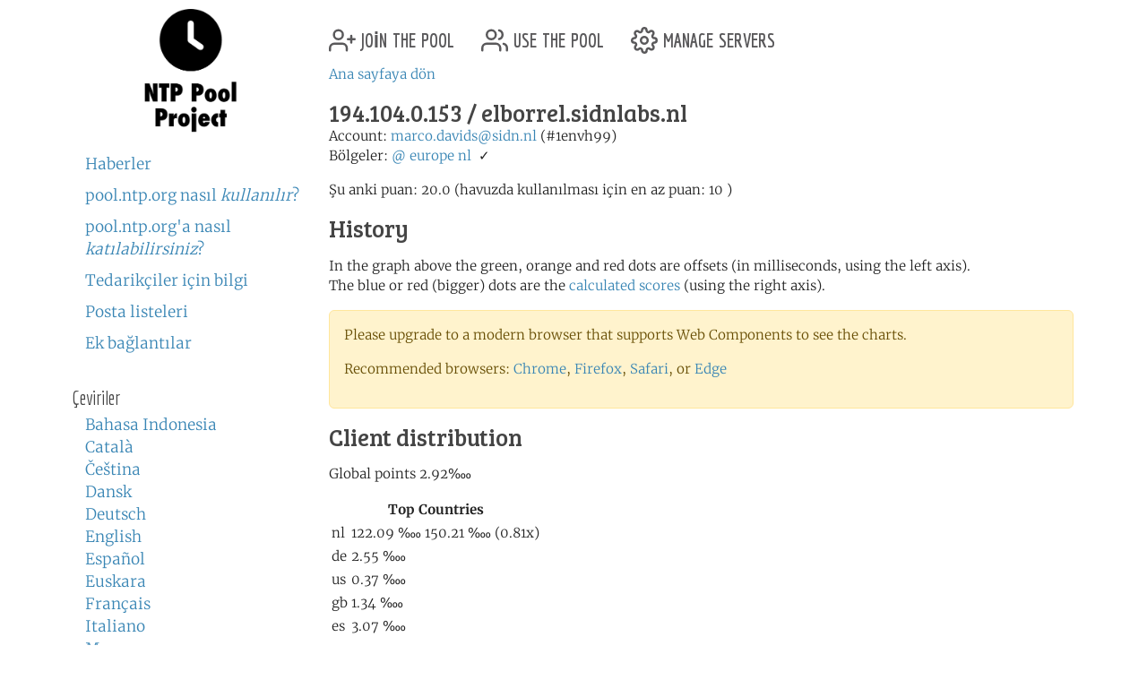

--- FILE ---
content_type: text/html; charset=utf-8
request_url: https://www.ntppool.org/tr/scores/194.104.0.153
body_size: 4159
content:
<!DOCTYPE html>
<html lang="tr">
  <head>
    
<title>pool.ntp.org: 194.104.0.153 için istatistikler</title>


<meta name="trace-id" content="73d00948fb1bd8c6b344c91fbdd48aa8">


<meta name="plausible-domain" content="www.ntppool.org">


<link rel="alternate" hreflang="id" href="https://www.ntppool.org/id/scores/194.104.0.153" />
<link rel="alternate" hreflang="ca" href="https://www.ntppool.org/ca/scores/194.104.0.153" />
<link rel="alternate" hreflang="cs" href="https://www.ntppool.org/cs/scores/194.104.0.153" />
<link rel="alternate" hreflang="da" href="https://www.ntppool.org/da/scores/194.104.0.153" />
<link rel="alternate" hreflang="de" href="https://www.ntppool.org/de/scores/194.104.0.153" />
<link rel="alternate" hreflang="en" href="https://www.ntppool.org/en/scores/194.104.0.153" />
<link rel="alternate" hreflang="es" href="https://www.ntppool.org/es/scores/194.104.0.153" />
<link rel="alternate" hreflang="eu" href="https://www.ntppool.org/eu/scores/194.104.0.153" />
<link rel="alternate" hreflang="fr" href="https://www.ntppool.org/fr/scores/194.104.0.153" />
<link rel="alternate" hreflang="it" href="https://www.ntppool.org/it/scores/194.104.0.153" />
<link rel="alternate" hreflang="hu" href="https://www.ntppool.org/hu/scores/194.104.0.153" />
<link rel="alternate" hreflang="nl" href="https://www.ntppool.org/nl/scores/194.104.0.153" />
<link rel="alternate" hreflang="nb" href="https://www.ntppool.org/nb/scores/194.104.0.153" />
<link rel="alternate" hreflang="nn" href="https://www.ntppool.org/nn/scores/194.104.0.153" />
<link rel="alternate" hreflang="pl" href="https://www.ntppool.org/pl/scores/194.104.0.153" />
<link rel="alternate" hreflang="pt" href="https://www.ntppool.org/pt/scores/194.104.0.153" />
<link rel="alternate" hreflang="ro" href="https://www.ntppool.org/ro/scores/194.104.0.153" />
<link rel="alternate" hreflang="fi" href="https://www.ntppool.org/fi/scores/194.104.0.153" />
<link rel="alternate" hreflang="sv" href="https://www.ntppool.org/sv/scores/194.104.0.153" />
<link rel="alternate" hreflang="vi" href="https://www.ntppool.org/vi/scores/194.104.0.153" />
<link rel="alternate" hreflang="tr" href="https://www.ntppool.org/tr/scores/194.104.0.153" />
<link rel="alternate" hreflang="el" href="https://www.ntppool.org/el/scores/194.104.0.153" />
<link rel="alternate" hreflang="bg" href="https://www.ntppool.org/bg/scores/194.104.0.153" />
<link rel="alternate" hreflang="kk" href="https://www.ntppool.org/kk/scores/194.104.0.153" />
<link rel="alternate" hreflang="ru" href="https://www.ntppool.org/ru/scores/194.104.0.153" />
<link rel="alternate" hreflang="sr" href="https://www.ntppool.org/sr/scores/194.104.0.153" />
<link rel="alternate" hreflang="uk" href="https://www.ntppool.org/uk/scores/194.104.0.153" />
<link rel="alternate" hreflang="he" href="https://www.ntppool.org/he/scores/194.104.0.153" />
<link rel="alternate" hreflang="ar" href="https://www.ntppool.org/ar/scores/194.104.0.153" />
<link rel="alternate" hreflang="fa" href="https://www.ntppool.org/fa/scores/194.104.0.153" />
<link rel="alternate" hreflang="hi" href="https://www.ntppool.org/hi/scores/194.104.0.153" />
<link rel="alternate" hreflang="si" href="https://www.ntppool.org/si/scores/194.104.0.153" />
<link rel="alternate" hreflang="ko" href="https://www.ntppool.org/ko/scores/194.104.0.153" />
<link rel="alternate" hreflang="zh" href="https://www.ntppool.org/zh/scores/194.104.0.153" />
<link rel="alternate" hreflang="ja" href="https://www.ntppool.org/ja/scores/194.104.0.153" />
<link rel="alternate" hreflang="x-default" href="https://www.ntppool.org/scores/194.104.0.153" />




<link rel="stylesheet" href="/static/build/style.vBogzklft.css" type="text/css">


<link rel="shortcut icon" href="/static/images/favicon.v717cb32e.ico" type="image/x-icon">

  </head>

<body>



<div class="container">
	<div id="hd" class="row">
		<div class="col-12 d-flex justify-content-between align-items-center">
			<h1>pool.ntp.org</h1>
			<h1 class="d-md-none"><a href="https://www.ntppool.org/">NTP Pool</a></h1>

			<!-- Mobile burger menu button -->
			<button class="mobile-nav-toggle d-md-none" type="button" aria-label="Toggle navigation" aria-expanded="false">
				<span class="burger-line"></span>
				<span class="burger-line"></span>
				<span class="burger-line"></span>
			</button>
		</div>
		

	</div>

	<!-- Mobile navigation overlay -->
	<div class="mobile-nav-overlay d-md-none" id="mobile-nav">
		<div class="mobile-nav-content">
			<div class="mobile-nav-header">
				<h2><a href="https://www.ntppool.org/">NTP Pool Project</a></h2>
				<button class="mobile-nav-close" type="button" aria-label="Close navigation">
					<span>&times;</span>
				</button>
			</div>
			<nav class="mobile-nav-body">
				<ul class="nav" id="nav">
	<li class="join">
		<a href="https://www.ntppool.org/tr/join.html">
			<svg xmlns="http://www.w3.org/2000/svg" viewBox="0 0 24 24" class="feather feather-user-plus">
				<path d="M16 21v-2a4 4 0 0 0-4-4H5a4 4 0 0 0-4 4v2"></path>
				<circle cx="8.5" cy="7" r="4"></circle>
				<line x1="20" y1="8" x2="20" y2="14"></line>
				<line x1="23" y1="11" x2="17" y2="11"></line>
			</svg>
			join the pool</a>
	</li>

	<li class="use"><a href="https://www.ntppool.org/tr/use.html">
			<svg xmlns="http://www.w3.org/2000/svg" viewBox="0 0 24 24" class="feather feather-users">
				<path d="M17 21v-2a4 4 0 0 0-4-4H5a4 4 0 0 0-4 4v2"></path>
				<circle cx="9" cy="7" r="4"></circle>
				<path d="M23 21v-2a4 4 0 0 0-3-3.87"></path>
				<path d="M16 3.13a4 4 0 0 1 0 7.75"></path>
			</svg>
			use the pool</a>
	</li>

	<li class="manage"><a href="https://manage.ntppool.org/manage">
			<svg xmlns="http://www.w3.org/2000/svg" viewBox="0 0 24 24" class="feather feather-settings">
				<circle cx="12" cy="12" r="3"></circle>
				<path
					d="M19.4 15a1.65 1.65 0 0 0 .33 1.82l.06.06a2 2 0 0 1 0 2.83 2 2 0 0 1-2.83 0l-.06-.06a1.65 1.65 0 0 0-1.82-.33 1.65 1.65 0 0 0-1 1.51V21a2 2 0 0 1-2 2 2 2 0 0 1-2-2v-.09A1.65 1.65 0 0 0 9 19.4a1.65 1.65 0 0 0-1.82.33l-.06.06a2 2 0 0 1-2.83 0 2 2 0 0 1 0-2.83l.06-.06a1.65 1.65 0 0 0 .33-1.82 1.65 1.65 0 0 0-1.51-1H3a2 2 0 0 1-2-2 2 2 0 0 1 2-2h.09A1.65 1.65 0 0 0 4.6 9a1.65 1.65 0 0 0-.33-1.82l-.06-.06a2 2 0 0 1 0-2.83 2 2 0 0 1 2.83 0l.06.06a1.65 1.65 0 0 0 1.82.33H9a1.65 1.65 0 0 0 1-1.51V3a2 2 0 0 1 2-2 2 2 0 0 1 2 2v.09a1.65 1.65 0 0 0 1 1.51 1.65 1.65 0 0 0 1.82-.33l.06-.06a2 2 0 0 1 2.83 0 2 2 0 0 1 0 2.83l-.06.06a1.65 1.65 0 0 0-.33 1.82V9a1.65 1.65 0 0 0 1.51 1H21a2 2 0 0 1 2 2 2 2 0 0 1-2 2h-.09a1.65 1.65 0 0 0-1.51 1z">
				</path>
			</svg>
			manage servers</a>
	</li>
</ul>

				<div id="quickstart" class="mod navbar navbar-expand-md">
  <ul>
    <li dir="auto"><a href="https://www.ntppool.org/tr/#news">Haberler</a></li>
    <li dir="auto"><a href="https://www.ntppool.org/tr/use.html">pool.ntp.org nasıl <i>kullanılır</i>?</a></li>
    <li dir="auto"><a href="https://www.ntppool.org/tr/join.html">pool.ntp.org'a nasıl <i>katılabilirsiniz</i>?</a></li>
    
    <li dir="auto"><a href="https://www.ntppool.org/tr/vendors.html">Tedarikçiler için bilgi</a></li>
    
    <li dir="auto"><a href="https://www.ntppool.org/tr/mailinglists.html">Posta listeleri</a></li>
    <li dir="auto"><a href="https://www.ntppool.org/tr/#links">Ek bağlantılar</a></li>
  </ul>
</div>


<div id="translations">
  <input type="checkbox" id="translations-toggle-mobile" class="translations-checkbox">
  <h3 class="translations-header">
    <label for="translations-toggle-mobile" class="translations-label d-md-none">
      <svg xmlns="http://www.w3.org/2000/svg" width="18" height="18" fill="currentColor" class="bi bi-globe translations-globe" viewBox="0 0 16 16">
        <path d="M0 8a8 8 0 1 1 16 0A8 8 0 0 1 0 8zm7.5-6.923c-.67.204-1.335.82-1.887 1.855A7.97 7.97 0 0 0 5.145 4H7.5V1.077zM4.09 4a9.267 9.267 0 0 1 .64-1.539 6.7 6.7 0 0 1 .597-.933A7.025 7.025 0 0 0 2.255 4H4.09zm-.582 3.5c.03-.877.138-1.718.312-2.5H1.674a6.958 6.958 0 0 0-.656 2.5h2.49zM4.847 5a12.5 12.5 0 0 0-.338 2.5H7.5V5H4.847zM8.5 5v2.5h2.99a12.5 12.5 0 0 0-.337-2.5H8.5zM4.51 8.5a12.5 12.5 0 0 0 .337 2.5H7.5V8.5H4.51zm3.99 0V11h2.653c.187-.765.306-1.608.338-2.5H8.5zM5.145 12c.138.386.295.744.468 1.068.552 1.035 1.218 1.65 1.887 1.855V12H5.145zm.182 2.472a6.696 6.696 0 0 1-.597-.933A9.267 9.267 0 0 1 4.09 12H2.255a7.024 7.024 0 0 0 3.072 2.472zM3.82 11a13.652 13.652 0 0 1-.312-2.5h-2.49c.062.89.291 1.733.656 2.5H3.82zm6.853 3.472A7.024 7.024 0 0 0 13.745 12H11.91a9.27 9.27 0 0 1-.64 1.539 6.688 6.688 0 0 1-.597.933zM8.5 12v2.923c.67-.204 1.335-.82 1.887-1.855.173-.324.33-.682.468-1.068H8.5zm3.68-1h2.146c.365-.767.594-1.61.656-2.5h-2.49a13.65 13.65 0 0 1-.312 2.5zm.312-3.5h2.49c-.062-.89-.291-1.733-.656-2.5H12.18c.174.782.282 1.623.312 2.5zM11.27 2.461c.247.464.462.98.64 1.539h1.835a7.024 7.024 0 0 0-3.072-2.472c.218.284.418.598.597.933zM10.855 4a7.966 7.966 0 0 0-.468-1.068C9.835 1.897 9.17 1.282 8.5 1.077V4h2.355z"/>
      </svg>
      <span class="translations-text d-none d-sm-inline">Çeviriler</span>
      <svg xmlns="http://www.w3.org/2000/svg" width="12" height="12" fill="currentColor" class="bi bi-chevron-down translations-chevron" viewBox="0 0 16 16">
        <path fill-rule="evenodd" d="M1.646 4.646a.5.5 0 0 1 .708 0L8 10.293l5.646-5.647a.5.5 0 0 1 .708.708l-6 6a.5.5 0 0 1-.708 0l-6-6a.5.5 0 0 1 0-.708z"/>
      </svg>
    </label>
    <span class="d-none d-md-block">Çeviriler</span>
  </h3>
  <div class="translations-list">
    <ul class="mod">
      
      
      
      <li><a href="/id/scores/194.104.0.153">Bahasa Indonesia</a>
        
      </li>
      
      
      
      <li><a href="/ca/scores/194.104.0.153">Català</a>
        
      </li>
      
      
      
      <li><a href="/cs/scores/194.104.0.153">Čeština</a>
        
      </li>
      
      
      
      <li><a href="/da/scores/194.104.0.153">Dansk</a>
        
      </li>
      
      
      
      <li><a href="/de/scores/194.104.0.153">Deutsch</a>
        
      </li>
      
      
      
      <li><a href="/en/scores/194.104.0.153">English</a>
        
      </li>
      
      
      
      <li><a href="/es/scores/194.104.0.153">Español</a>
        
      </li>
      
      
      
      <li><a href="/eu/scores/194.104.0.153">Euskara</a>
        
      </li>
      
      
      
      <li><a href="/fr/scores/194.104.0.153">Français</a>
        
      </li>
      
      
      
      
      
      <li><a href="/it/scores/194.104.0.153">Italiano</a>
        
      </li>
      
      
      
      <li><a href="/hu/scores/194.104.0.153">Magyar</a>
        
      </li>
      
      
      
      <li><a href="/nl/scores/194.104.0.153">Nederlands</a>
        
      </li>
      
      
      
      <li><a href="/nb/scores/194.104.0.153">Norsk (bokmål)</a>
        
      </li>
      
      
      
      <li><a href="/nn/scores/194.104.0.153">Norsk (nynorsk)</a>
        
      </li>
      
      
      
      <li><a href="/pl/scores/194.104.0.153">Polski</a>
        
      </li>
      
      
      
      <li><a href="/pt/scores/194.104.0.153">Português</a>
        
      </li>
      
      
      
      <li><a href="/ro/scores/194.104.0.153">Română</a>
        
      </li>
      
      
      
      <li><a href="/fi/scores/194.104.0.153">Suomi</a>
        
      </li>
      
      
      
      <li><a href="/sv/scores/194.104.0.153">Svenska</a>
        
      </li>
      
      
      
      <li><a href="/vi/scores/194.104.0.153">Tiếng Việt</a>
        
      </li>
      
      
      
      <li><a href="/tr/scores/194.104.0.153">Türkçe</a>
        
      </li>
      
      
      
      <li><a href="/el/scores/194.104.0.153">Ελληνικά</a>
        
      </li>
      
      
      
      <li><a href="/bg/scores/194.104.0.153">Български</a>
        
      </li>
      
      
      
      <li><a href="/kk/scores/194.104.0.153">Қазақша</a>
        
      </li>
      
      
      
      <li><a href="/ru/scores/194.104.0.153">Русский</a>
        
      </li>
      
      
      
      <li><a href="/sr/scores/194.104.0.153">Српски</a>
        
      </li>
      
      
      
      <li><a href="/uk/scores/194.104.0.153">Українська</a>
        
      </li>
      
      
      
      <li><a href="/he/scores/194.104.0.153">עברית</a>
        
      </li>
      
      
      
      <li><a href="/ar/scores/194.104.0.153">اَلْعَرَبِيَّةُ</a>
        
      </li>
      
      
      
      <li><a href="/fa/scores/194.104.0.153">فارسی</a>
        
      </li>
      
      
      
      <li><a href="/hi/scores/194.104.0.153">हिन्दी</a>
        
      </li>
      
      
      
      <li><a href="/si/scores/194.104.0.153">සිංහල</a>
        
      </li>
      
      
      
      <li><a href="/ko/scores/194.104.0.153">한국어</a>
        
      </li>
      
      
      
      <li><a href="/zh/scores/194.104.0.153">中文（简体）</a>
        
      </li>
      
      
      
      
      
      <li><a href="/ja/scores/194.104.0.153">日本語</a>
        
      </li>
      
      <li><br>(<a href="/en/translators.html">Çeviri yapabilir misiniz?</a>)</li>
    </ul>
  </div>
</div>


			</nav>
		</div>
	</div>

	<div class="row">
		<!-- Desktop sidebar - hidden on mobile -->
		<div id="sidebar" class="col-md-3 d-none d-md-block">
			<h1><a href="https://www.ntppool.org/">NTP Pool Project</a></h1>
			<div id="navigation-container">
				<div id="quickstart" class="mod navbar navbar-expand-md">
  <ul>
    <li dir="auto"><a href="https://www.ntppool.org/tr/#news">Haberler</a></li>
    <li dir="auto"><a href="https://www.ntppool.org/tr/use.html">pool.ntp.org nasıl <i>kullanılır</i>?</a></li>
    <li dir="auto"><a href="https://www.ntppool.org/tr/join.html">pool.ntp.org'a nasıl <i>katılabilirsiniz</i>?</a></li>
    
    <li dir="auto"><a href="https://www.ntppool.org/tr/vendors.html">Tedarikçiler için bilgi</a></li>
    
    <li dir="auto"><a href="https://www.ntppool.org/tr/mailinglists.html">Posta listeleri</a></li>
    <li dir="auto"><a href="https://www.ntppool.org/tr/#links">Ek bağlantılar</a></li>
  </ul>
</div>


<div id="translations">
  <input type="checkbox" id="translations-toggle-desktop" class="translations-checkbox">
  <h3 class="translations-header">
    <label for="translations-toggle-desktop" class="translations-label d-md-none">
      <svg xmlns="http://www.w3.org/2000/svg" width="18" height="18" fill="currentColor" class="bi bi-globe translations-globe" viewBox="0 0 16 16">
        <path d="M0 8a8 8 0 1 1 16 0A8 8 0 0 1 0 8zm7.5-6.923c-.67.204-1.335.82-1.887 1.855A7.97 7.97 0 0 0 5.145 4H7.5V1.077zM4.09 4a9.267 9.267 0 0 1 .64-1.539 6.7 6.7 0 0 1 .597-.933A7.025 7.025 0 0 0 2.255 4H4.09zm-.582 3.5c.03-.877.138-1.718.312-2.5H1.674a6.958 6.958 0 0 0-.656 2.5h2.49zM4.847 5a12.5 12.5 0 0 0-.338 2.5H7.5V5H4.847zM8.5 5v2.5h2.99a12.5 12.5 0 0 0-.337-2.5H8.5zM4.51 8.5a12.5 12.5 0 0 0 .337 2.5H7.5V8.5H4.51zm3.99 0V11h2.653c.187-.765.306-1.608.338-2.5H8.5zM5.145 12c.138.386.295.744.468 1.068.552 1.035 1.218 1.65 1.887 1.855V12H5.145zm.182 2.472a6.696 6.696 0 0 1-.597-.933A9.267 9.267 0 0 1 4.09 12H2.255a7.024 7.024 0 0 0 3.072 2.472zM3.82 11a13.652 13.652 0 0 1-.312-2.5h-2.49c.062.89.291 1.733.656 2.5H3.82zm6.853 3.472A7.024 7.024 0 0 0 13.745 12H11.91a9.27 9.27 0 0 1-.64 1.539 6.688 6.688 0 0 1-.597.933zM8.5 12v2.923c.67-.204 1.335-.82 1.887-1.855.173-.324.33-.682.468-1.068H8.5zm3.68-1h2.146c.365-.767.594-1.61.656-2.5h-2.49a13.65 13.65 0 0 1-.312 2.5zm.312-3.5h2.49c-.062-.89-.291-1.733-.656-2.5H12.18c.174.782.282 1.623.312 2.5zM11.27 2.461c.247.464.462.98.64 1.539h1.835a7.024 7.024 0 0 0-3.072-2.472c.218.284.418.598.597.933zM10.855 4a7.966 7.966 0 0 0-.468-1.068C9.835 1.897 9.17 1.282 8.5 1.077V4h2.355z"/>
      </svg>
      <span class="translations-text d-none d-sm-inline">Çeviriler</span>
      <svg xmlns="http://www.w3.org/2000/svg" width="12" height="12" fill="currentColor" class="bi bi-chevron-down translations-chevron" viewBox="0 0 16 16">
        <path fill-rule="evenodd" d="M1.646 4.646a.5.5 0 0 1 .708 0L8 10.293l5.646-5.647a.5.5 0 0 1 .708.708l-6 6a.5.5 0 0 1-.708 0l-6-6a.5.5 0 0 1 0-.708z"/>
      </svg>
    </label>
    <span class="d-none d-md-block">Çeviriler</span>
  </h3>
  <div class="translations-list">
    <ul class="mod">
      
      
      
      <li><a href="/id/scores/194.104.0.153">Bahasa Indonesia</a>
        
      </li>
      
      
      
      <li><a href="/ca/scores/194.104.0.153">Català</a>
        
      </li>
      
      
      
      <li><a href="/cs/scores/194.104.0.153">Čeština</a>
        
      </li>
      
      
      
      <li><a href="/da/scores/194.104.0.153">Dansk</a>
        
      </li>
      
      
      
      <li><a href="/de/scores/194.104.0.153">Deutsch</a>
        
      </li>
      
      
      
      <li><a href="/en/scores/194.104.0.153">English</a>
        
      </li>
      
      
      
      <li><a href="/es/scores/194.104.0.153">Español</a>
        
      </li>
      
      
      
      <li><a href="/eu/scores/194.104.0.153">Euskara</a>
        
      </li>
      
      
      
      <li><a href="/fr/scores/194.104.0.153">Français</a>
        
      </li>
      
      
      
      
      
      <li><a href="/it/scores/194.104.0.153">Italiano</a>
        
      </li>
      
      
      
      <li><a href="/hu/scores/194.104.0.153">Magyar</a>
        
      </li>
      
      
      
      <li><a href="/nl/scores/194.104.0.153">Nederlands</a>
        
      </li>
      
      
      
      <li><a href="/nb/scores/194.104.0.153">Norsk (bokmål)</a>
        
      </li>
      
      
      
      <li><a href="/nn/scores/194.104.0.153">Norsk (nynorsk)</a>
        
      </li>
      
      
      
      <li><a href="/pl/scores/194.104.0.153">Polski</a>
        
      </li>
      
      
      
      <li><a href="/pt/scores/194.104.0.153">Português</a>
        
      </li>
      
      
      
      <li><a href="/ro/scores/194.104.0.153">Română</a>
        
      </li>
      
      
      
      <li><a href="/fi/scores/194.104.0.153">Suomi</a>
        
      </li>
      
      
      
      <li><a href="/sv/scores/194.104.0.153">Svenska</a>
        
      </li>
      
      
      
      <li><a href="/vi/scores/194.104.0.153">Tiếng Việt</a>
        
      </li>
      
      
      
      <li><a href="/tr/scores/194.104.0.153">Türkçe</a>
        
      </li>
      
      
      
      <li><a href="/el/scores/194.104.0.153">Ελληνικά</a>
        
      </li>
      
      
      
      <li><a href="/bg/scores/194.104.0.153">Български</a>
        
      </li>
      
      
      
      <li><a href="/kk/scores/194.104.0.153">Қазақша</a>
        
      </li>
      
      
      
      <li><a href="/ru/scores/194.104.0.153">Русский</a>
        
      </li>
      
      
      
      <li><a href="/sr/scores/194.104.0.153">Српски</a>
        
      </li>
      
      
      
      <li><a href="/uk/scores/194.104.0.153">Українська</a>
        
      </li>
      
      
      
      <li><a href="/he/scores/194.104.0.153">עברית</a>
        
      </li>
      
      
      
      <li><a href="/ar/scores/194.104.0.153">اَلْعَرَبِيَّةُ</a>
        
      </li>
      
      
      
      <li><a href="/fa/scores/194.104.0.153">فارسی</a>
        
      </li>
      
      
      
      <li><a href="/hi/scores/194.104.0.153">हिन्दी</a>
        
      </li>
      
      
      
      <li><a href="/si/scores/194.104.0.153">සිංහල</a>
        
      </li>
      
      
      
      <li><a href="/ko/scores/194.104.0.153">한국어</a>
        
      </li>
      
      
      
      <li><a href="/zh/scores/194.104.0.153">中文（简体）</a>
        
      </li>
      
      
      
      
      
      <li><a href="/ja/scores/194.104.0.153">日本語</a>
        
      </li>
      
      <li><br>(<a href="/en/translators.html">Çeviri yapabilir misiniz?</a>)</li>
    </ul>
  </div>
</div>


			</div>
		</div>

		<!-- Main content - full width on mobile, 9/12 on desktop -->
		<div id="mainbar" class="col-12 col-md-9">
			<!-- Top navigation only shown on desktop -->
			<div class="d-none d-md-block" id="topbar-navigation">
				<ul class="nav" id="nav">
	<li class="join">
		<a href="https://www.ntppool.org/tr/join.html">
			<svg xmlns="http://www.w3.org/2000/svg" viewBox="0 0 24 24" class="feather feather-user-plus">
				<path d="M16 21v-2a4 4 0 0 0-4-4H5a4 4 0 0 0-4 4v2"></path>
				<circle cx="8.5" cy="7" r="4"></circle>
				<line x1="20" y1="8" x2="20" y2="14"></line>
				<line x1="23" y1="11" x2="17" y2="11"></line>
			</svg>
			join the pool</a>
	</li>

	<li class="use"><a href="https://www.ntppool.org/tr/use.html">
			<svg xmlns="http://www.w3.org/2000/svg" viewBox="0 0 24 24" class="feather feather-users">
				<path d="M17 21v-2a4 4 0 0 0-4-4H5a4 4 0 0 0-4 4v2"></path>
				<circle cx="9" cy="7" r="4"></circle>
				<path d="M23 21v-2a4 4 0 0 0-3-3.87"></path>
				<path d="M16 3.13a4 4 0 0 1 0 7.75"></path>
			</svg>
			use the pool</a>
	</li>

	<li class="manage"><a href="https://manage.ntppool.org/manage">
			<svg xmlns="http://www.w3.org/2000/svg" viewBox="0 0 24 24" class="feather feather-settings">
				<circle cx="12" cy="12" r="3"></circle>
				<path
					d="M19.4 15a1.65 1.65 0 0 0 .33 1.82l.06.06a2 2 0 0 1 0 2.83 2 2 0 0 1-2.83 0l-.06-.06a1.65 1.65 0 0 0-1.82-.33 1.65 1.65 0 0 0-1 1.51V21a2 2 0 0 1-2 2 2 2 0 0 1-2-2v-.09A1.65 1.65 0 0 0 9 19.4a1.65 1.65 0 0 0-1.82.33l-.06.06a2 2 0 0 1-2.83 0 2 2 0 0 1 0-2.83l.06-.06a1.65 1.65 0 0 0 .33-1.82 1.65 1.65 0 0 0-1.51-1H3a2 2 0 0 1-2-2 2 2 0 0 1 2-2h.09A1.65 1.65 0 0 0 4.6 9a1.65 1.65 0 0 0-.33-1.82l-.06-.06a2 2 0 0 1 0-2.83 2 2 0 0 1 2.83 0l.06.06a1.65 1.65 0 0 0 1.82.33H9a1.65 1.65 0 0 0 1-1.51V3a2 2 0 0 1 2-2 2 2 0 0 1 2 2v.09a1.65 1.65 0 0 0 1 1.51 1.65 1.65 0 0 0 1.82-.33l.06-.06a2 2 0 0 1 2.83 0 2 2 0 0 1 0 2.83l-.06.06a1.65 1.65 0 0 0-.33 1.82V9a1.65 1.65 0 0 0 1.51 1H21a2 2 0 0 1 2 2 2 2 0 0 1-2 2h-.09a1.65 1.65 0 0 0-1.51 1z">
				</path>
			</svg>
			manage servers</a>
	</li>
</ul>

			</div>
			<br class="clearboth">
			<div class="block">

<a name="top"></a>

<p>
<a href="/">Ana sayfaya dön</a>
</p>








<h3>194.104.0.153
  / elborrel.sidnlabs.nl
</h3>



<p>



Account: <a href="https://www.ntppool.org/a/TimeNL"
>marco.davids@sidn.nl</a> (#1envh99)
<br/>

<span id="zones">
Bölgeler:

    <span id="zone_list">
    
    <a href="https://www.ntppool.org/zone/@">@</a>
    
    <a href="https://www.ntppool.org/zone/europe">europe</a>
    
    <a href="https://www.ntppool.org/zone/nl">nl</a>
    
    
    &nbsp;&check;
    
    </span>

</span>
<br>



</p>




<p>
Şu anki puan: 20.0 (havuzda kullanılması için en az puan: 10 )

</p>


<h3>History</h3>

<p>
<ntp-server-chart server-ip="194.104.0.153" show-legend="true" width="550" height="246" inherit-styles="true"></ntp-server-chart>
<p class="graph_desc">
In the graph above the green, orange and red dots are offsets (in milliseconds, using the left axis).<br>
The blue or red (bigger) dots are the <a href="https://news.ntppool.org/docs/monitoring/">
calculated scores</a> (using the right axis).<br>
</p>

<noscript id="graph_noscript">

Please upgrade to a browser that supports SVG
(<a href="https://www.apple.com/safari/">Safari</a>,
<a href="https://www.google.com/chrome/">Chrome</a>,
<a href="https://www.mozilla.org/firefox">Firefox</a> or
<a href="https://www.microsoft.com/edge">Edge</a>
and enable javascript to see the new graphs.<br><br>

<img src="/graph/194.104.0.153/offset.png" alt="Server offset graph"><br>
</noscript>

<div id="legacy-graphs"
   data-offset-graph-url="/graph/194.104.0.153/offset.png"
></div>

<p>
<h3>Client distribution</h3>

<server-points serverip="194.104.0.153"></server-points>

<br>
The units are in permyriad (&pertenk;, 1/10000). "100" equals one percent of DNS queries from the specified country.<br>
<br>
The countries are ordered by number of DNS queries from each country
answered with the server's IP address. The second number is the server's
permyriad of the overall "netspeed" for countries configured for the server.
</p>


<span class="server-id"># 51843
, <a href="/scores/194.104.0.153/log?limit=200&monitor=*">CSV rapor</a>


<a id="graph_explanation_link"
   href="/scores/194.104.0.153?graph_explanation=1#graph_explanation">Grafikler ne anlama geliyor?</a>




</span>
</p>



<a name="graph_explanation"></a>

<div id="graph_explanation_box" class="graph_explanation ">

<h3>Puan grafiği</h3>
<p>
Havuz sistemi saatte iki kere sunucunuzun saatini kontrol eder ve
kendi saati ile karşılaştırır. Puanlar sunucunuz erişilemediğinde
yada saat farkı 100ms'den fazla olduğunda düşürülür. Saat farkı
fazlalaştığında düşülen puanda artar.
</p>

<p>
Bu sadece eğilimleri görselleştiren bir araçtır. İzleme sisteminin
topladığı daha kesin detaylar için CSV bağlantısına tıklayabilirsiniz.
</p>

<h3>Fark grafiği</h3>

<p>
İzleme sistemi kabaca <a href="https://www.ntp.org/ntpfaq/NTP-s-def/#412-what-is-sntp">SNTP</a> istemcisi
(<a href="https://www.eecis.udel.edu/~mills/database/rfc/rfc2030.txt">RFC2030</a>)
gibi çalışır, yani izleme sistemi ile sunucu arasğındaki rastgele ağ gecikmelerine,
normal bir ntpd istemcisine göre daha duyarlıdır. Başka bir deyişle: Ara sıra oluşan büyük
saat farkları yüzünden endişelenmeyin ve saat farkını performans göstergesi olarak değerlendirmeyin.
</p>

</div>


<p><a href="#top">üste çık</a></p>

</div>

		</div>
	</div>
</div>

<footer class="pt-1 pt-md-2 border-top">
<div class="container">
	<div id="ft">
	<a href="https://status.ntppool.org/" target="_blank">
		<span class="color-dot"></span>
		<span class="color-description">Status</span>
	</a> | <a href="https://community.ntppool.org/">Community</a>
	</div>
</div>
</footer>

<script
  src="/static/build/app.vWPZuj-ib.js"
  type="module"
></script>

<script type="module" src="/static/js/server-points-min.va00c55a7.js"></script>





<script defer src="https://www.mapper.ntppool.org/mapper.js"></script>

</body>
</html>



--- FILE ---
content_type: text/javascript; charset=utf-8
request_url: https://www.ntppool.org/static/build/base-chart.vCd684AoV.js
body_size: 604
content:
import{_ as t,d as e,e as r,h as s,c as i,i as a}from"./app.vWPZuj-ib.js";const h=await t(()=>import("./d3-vendor.vD8SYT_Fo.js"),[],import.meta.url);function createSvgContainer(t,e){const r=h.select(t).append("svg").attr("width",e.width).attr("height",e.height).attr("viewBox",`0 0 ${e.width} ${e.height}`).attr("preserveAspectRatio","xMidYMid meet"),s=r.append("g");return{svg:r,g:s}}class BaseChartComponent extends HTMLElement{chartContainer;isLoading=!1;hasError=!1;data=null;resizeObserver;shadow;styleElement;useShadowDOM;options={width:500,height:246,autoLoad:!0,retryCount:3,retryDelay:1e3};constructor(){super(),this.useShadowDOM=!1,this.chartContainer=document.createElement("div"),this.chartContainer.className="chart-container",this.appendChild(this.chartContainer),this.setupResizeObserver()}static get observedAttributes(){return["width","height","auto-load","inherit-styles"]}connectedCallback(){this.updateOptionsFromAttributes(),this.options.autoLoad&&this.loadChart()}disconnectedCallback(){this.cleanup()}attributeChangedCallback(t,e,r){e!==r&&(this.updateOptionsFromAttributes(),"width"!==t&&"height"!==t||!this.data||this.safeRender())}async loadChart(){if(!this.isLoading){this.isLoading=!0,this.hasError=!1,this.showLoadingState();try{const t=this.getDataUrl(),e=await this.fetchWithRetry(t);e.success&&e.data?(this.data=e.data,this.safeRender(),this.dispatchEvent(new CustomEvent("chart-loaded",{detail:{data:this.data}}))):this.showErrorState(e.error||"Failed to load chart data")}catch(t){const e=t instanceof Error?t.message:"Unknown error occurred";this.showErrorState(e)}finally{this.isLoading=!1}}}async refresh(){this.data=null,await this.loadChart()}setDimensions(t,e){this.setAttribute("width",t.toString()),this.setAttribute("height",e.toString())}getData(){return this.data}shouldInheritStyles(){return"false"!==this.getAttribute("inherit-styles")}safeRender(){try{this.render()}catch(t){this.handleRenderError(t)}}handleRenderError(t){const e=t instanceof Error?t.message:"Chart rendering failed";this.showErrorState(`Rendering error: ${e}`),this.dispatchEvent(new CustomEvent("chart-render-error",{detail:{error:e,originalError:t}}))}updateOptionsFromAttributes(){const t=this.getAttribute("width"),e=this.getAttribute("height"),r=this.getAttribute("auto-load");t&&(this.options.width=parseInt(t,10)),e&&(this.options.height=parseInt(e,10)),null!==r&&(this.options.autoLoad="false"!==r)}async fetchWithRetry(t){let r;for(let s=1;s<=this.options.retryCount;s++){const i=await e(t);if(i.success)return i;r=i.error,s<this.options.retryCount&&await new Promise(t=>setTimeout(t,this.options.retryDelay*s))}return{success:!1,error:r||"Failed after retries"}}showLoadingState(){r(this.chartContainer,"Loading chart...")}showErrorState(t){this.hasError=!0,s(this.chartContainer,t),this.dispatchEvent(new CustomEvent("chart-error",{detail:{error:t}}))}clearChart(){i(this.chartContainer)}setupResizeObserver(){"undefined"!=typeof ResizeObserver&&(this.resizeObserver=new ResizeObserver(a(()=>{this.data&&!this.isLoading&&this.safeRender()},250)),this.resizeObserver.observe(this))}cleanup(){this.resizeObserver&&(this.resizeObserver.disconnect(),this.resizeObserver=void 0),this.data=null,this.isLoading=!1,this.hasError=!1,this.clearChart()}getBaseStyles(){return""}updateStyles(){}getInheritedStyles(){return""}}export{BaseChartComponent as B,createSvgContainer as c};
//# sourceMappingURL=base-chart.vCd684AoV.js.map


--- FILE ---
content_type: text/javascript; charset=utf-8
request_url: https://www.ntppool.org/static/build/app.vWPZuj-ib.js
body_size: 22949
content:
const __vite__mapDeps=(i,m=__vite__mapDeps,d=(m.f||(m.f=["./server-chart.vD84c1jrw.js","./base-chart.vCd684AoV.js","./zone-chart.vBD2bBXV_.js"])))=>i.map(i=>d[i]);
const scriptRel="modulepreload",assetsURL=function(s,M){return new URL(s,M).href},seen={},__vitePreload=function preload(s,M,F){let B=Promise.resolve();if(M&&M.length>0){let allSettled=function(s){return Promise.all(s.map(s=>Promise.resolve(s).then(s=>({status:"fulfilled",value:s}),s=>({status:"rejected",reason:s}))))};const s=document.getElementsByTagName("link"),V=document.querySelector("meta[property=csp-nonce]"),U=V?.nonce||V?.getAttribute("nonce");B=allSettled(M.map(M=>{if((M=assetsURL(M,F))in seen)return;seen[M]=!0;const B=M.endsWith(".css"),V=B?'[rel="stylesheet"]':"";if(!!F)for(let F=s.length-1;F>=0;F--){const V=s[F];if(V.href===M&&(!B||"stylesheet"===V.rel))return}else if(document.querySelector(`link[href="${M}"]${V}`))return;const W=document.createElement("link");return W.rel=B?"stylesheet":scriptRel,B||(W.as="script"),W.crossOrigin="",W.href=M,U&&W.setAttribute("nonce",U),document.head.appendChild(W),B?new Promise((s,F)=>{W.addEventListener("load",s),W.addEventListener("error",()=>F(new Error(`Unable to preload CSS for ${M}`)))}):void 0}))}function handlePreloadError(s){const M=new Event("vite:preloadError",{cancelable:!0});if(M.payload=s,window.dispatchEvent(M),!M.defaultPrevented)throw s}return B.then(M=>{for(const s of M||[])"rejected"===s.status&&handlePreloadError(s.reason);return s().catch(handlePreloadError)})},chartLoaders={"ntp-server-chart":()=>__vitePreload(()=>import("./server-chart.vD84c1jrw.js"),__vite__mapDeps([0,1]),import.meta.url),"ntp-zone-chart":()=>__vitePreload(()=>import("./zone-chart.vBD2bBXV_.js"),__vite__mapDeps([2,1]),import.meta.url)},CHART_TAG_NAMES=Object.keys(chartLoaders);async function registerAllComponents(){const s=[];for(const[M,F]of Object.entries(chartLoaders))document.querySelector(M)&&!customElements.get(M)&&s.push(F());await Promise.all(s)}function isWebComponentsSupported(){return"customElements"in window&&"attachShadow"in Element.prototype&&"getRootNode"in Element.prototype&&"addEventListener"in Element.prototype&&"dispatchEvent"in Element.prototype}async function ensureWebComponentsSupport(){isWebComponentsSupported()||window.webComponentsReady}const CHART_DEFAULTS={padding:{horizontal:45,vertical:19},dimensions:{defaultWidth:500,defaultHeight:246},ticks:{x:8}},COLORS={offset:{good:"green",warning:"orange",error:"hotpink"},score:{good:"steelblue",warning:"orange",error:"darkslateblue"},lines:{registered:"#1f77b4",active:"#2ca02c",inactive:"#ff7f0e",totalScore:"#d62728"},grid:"#e0e0e0",zeroLine:"#666"},THRESHOLDS={offset:{good:.05,warning:.2,max:2,min:-2},score:{max:25,min:-105}},MONITOR_STATUS={active:{order:0,class:"table-success",label:"Active"},testing:{order:1,class:"table-info",label:"Testing"},candidate:{order:2,class:"table-secondary",label:"Candidate"},pending:{order:3,class:"table-secondary",label:"Pending"},paused:{order:4,class:"table-danger",label:"Paused"},deleted:{order:5,class:"table-danger",label:"Deleted"}};function querySelector(s,M=document){try{return M.querySelector(s)}catch(F){return null}}function showLoading(s,M="Loading chart..."){clearContainer(s);const F=document.createElement("div");F.className="chart-loading",F.setAttribute("role","status"),F.setAttribute("aria-live","polite");const B=document.createElement("div");B.className="spinner-border spinner-border-sm",B.setAttribute("role","status");const V=document.createElement("span");V.className="visually-hidden",V.textContent=M;const U=document.createElement("span");U.className="ms-2",U.textContent=M,B.appendChild(V),F.appendChild(B),F.appendChild(U),s.appendChild(F)}function showError(s,M="Error loading chart data"){clearContainer(s);const F=document.createElement("div");F.className="alert alert-warning",F.setAttribute("role","alert");const B=document.createElement("strong");B.textContent="Error:";const V=document.createTextNode(" "+M);F.appendChild(B),F.appendChild(V),s.appendChild(F)}function clearContainer(s){for(;s.firstChild;)s.removeChild(s.firstChild)}function showLegacyMessage(s){if(!s)return;clearContainer(s);const M=document.createElement("div");M.className="alert alert-warning";const F=document.createElement("p");F.textContent="Please upgrade to a modern browser that supports Web Components to see the charts.";const B=document.createElement("p");B.appendChild(document.createTextNode("Recommended browsers: "));const V=[{text:"Chrome",url:"https://www.google.com/chrome/"},{text:"Firefox",url:"https://www.mozilla.org/firefox"},{text:"Safari",url:"https://www.apple.com/safari/"},{text:"Edge",url:"https://www.microsoft.com/edge"}];V.forEach((s,M)=>{M>0&&B.appendChild(document.createTextNode(M===V.length-1?", or ":", "));const F=document.createElement("a");F.href=s.url,F.textContent=s.text,B.appendChild(F)}),M.appendChild(F),M.appendChild(B),s.appendChild(M)}function formatNumber(s,M=0){return new Intl.NumberFormat("en-US",{minimumFractionDigits:M,maximumFractionDigits:M}).format(s)}function parseTimestamp(s){return new Date(1e3*s)}function debounce(s,M=250){let F=null;return function executedFunction(...B){null!==F&&clearTimeout(F),F=setTimeout(()=>{F=null,s(...B)},M)}}function addAccessibilityLabels(s,M,F){if(s.setAttribute("role","img"),s.setAttribute("aria-label",M),F){const M=`chart-desc-${Math.random().toString(36).slice(2,11)}`;s.setAttribute("aria-describedby",M);const B=document.createElementNS("http://www.w3.org/2000/svg","desc");B.id=M,B.textContent=F,s.insertBefore(B,s.firstChild)}}function getElementDimensions(s,M={}){const F=M.padding??CHART_DEFAULTS.padding;if(!s)return{width:M.width??CHART_DEFAULTS.dimensions.defaultWidth,height:M.height??CHART_DEFAULTS.dimensions.defaultHeight,padding:F};return{width:M.width??CHART_DEFAULTS.dimensions.defaultWidth,height:M.height??CHART_DEFAULTS.dimensions.defaultHeight,padding:F}}function sortMonitors(s){return[...s].sort((s,M)=>{const F=MONITOR_STATUS[s.status]??{order:999},B=MONITOR_STATUS[M.status]??{order:999};if(F.order!==B.order)return F.order-B.order;if(s.type!==M.type)return M.type.localeCompare(s.type);if(s.score!==M.score)return M.score-s.score;const V=s.avg_rtt??Number.MAX_SAFE_INTEGER,U=M.avg_rtt??Number.MAX_SAFE_INTEGER;return V!==U?V-U:s.name.localeCompare(M.name)})}async function fetchChartData(s){try{const M=await fetch(s);if(!M.ok)throw new Error(`HTTP error! status: ${M.status}`);return{success:!0,data:await M.json()}}catch(M){return{success:!1,error:M instanceof Error?M.message:"Failed to load chart data"}}}function initializeGraphExplanation(){const s=querySelector("#graph_explanation_link");s&&(s.setAttribute("href","#graph_explanation"),s.addEventListener("click",function(s){s.preventDefault();const M=querySelector("#graph_explanation_box");M&&M.classList.add("tooltip-box-visible"),window.location.hash="graph_explanation"}))}var t,n,i,r=window.location,a=window.document,o={};function u(s){if(o.isInitialized)throw Error("plausible.init() can only be called once");if(!s||!s.domain)throw Error("plausible.init(): domain argument is required");s.endpoint||(s.endpoint="https://plausible.io/api/event"),Object.assign(o,s,{autoCapturePageviews:!1!==s.autoCapturePageviews,logging:!1!==s.logging,bindToWindow:!1!==s.bindToWindow}),o.isInitialized=!0}function c(s,M,F){window.fetch&&fetch(s,{method:"POST",headers:{"Content-Type":"text/plain"},keepalive:!0,body:JSON.stringify(M)}).then(function(s){F&&F.callback&&F.callback({status:s.status})}).catch(function(s){F&&F.callback&&F.callback({error:s})})}var l=!1,d=location.href,f={},p=-1,v=0,w=0;function h(){l&&(b(),n=L(),i=S())}function m(s){t=!1,d=s.u,f=s.p,p=-1,w=0,v=Date.now(),k()}function g(){t=!0}function b(){var s=E();if(!t&&(p<i||s>=3e3)){p=i;var M={n:"engagement",sd:Math.round(i/n*100),d:o.domain,u:d,p:f,e:s,v:24};v=0,w=0,o.hashBasedRouting&&(M.h=1),c(o.endpoint,M)}}function y(){"visible"===document.visibilityState&&document.hasFocus()&&0===v?v=Date.now():"hidden"!==document.visibilityState&&document.hasFocus()||(w=E(),v=0,b())}function k(){l||(document.addEventListener("visibilitychange",y),window.addEventListener("blur",y),window.addEventListener("focus",y),l=!0)}function E(){return v?w+(Date.now()-v):w}function L(){var s=document.body||{},M=document.documentElement||{};return Math.max(s.scrollHeight||0,s.offsetHeight||0,s.clientHeight||0,M.scrollHeight||0,M.offsetHeight||0,M.clientHeight||0)}function S(){var s=document.body||{},M=document.documentElement||{},F=window.innerHeight||M.clientHeight||0,B=window.scrollY||M.scrollTop||s.scrollTop||0;return n<=F?n:B+F}function x(){n=L(),i=S(),window.addEventListener("load",function(){n=L();var s=0,M=setInterval(function(){n=L(),15==++s&&clearInterval(M)},200)}),document.addEventListener("scroll",function(){n=L();var s=S();s>i&&(i=s)})}function track(s,M){if(!o.isInitialized)throw Error("plausible.track() can only be called after plausible.init()");var F="pageview"===s;if(F&&h(),!o.captureOnLocalhost){if(/^localhost$|^127(\.[0-9]+){0,2}\.[0-9]+$|^\[::1?\]$/.test(r.hostname)||"file:"===r.protocol)return D(s,M,"localhost");if((window._phantom||window.__nightmare||window.navigator.webdriver||window.Cypress)&&!window.__plausible)return D(s,M)}try{if("true"===window.localStorage.plausible_ignore)return D(s,M,"localStorage flag")}catch(W){}var B={};B.n=s,B.v=24;var V,U=M&&(M.u||M.url);(B.u=U||r.href,B.d=o.domain,B.r=a.referrer||null,M&&M.props&&(B.p=M.props),M&&!1===M.interactive&&(B.i=!1),M&&M.revenue&&(B.$=M.revenue),o.customProperties)&&("function"==typeof(V=o.customProperties)&&(V=o.customProperties(s)),"object"==typeof V&&(B.p=Object.assign({},V,B.p)));if(o.hashBasedRouting&&(B.h=1),"function"==typeof o.transformRequest&&!(B=o.transformRequest(B)))return D(s,M,"transformRequest");F&&m(B),c(o.endpoint,B,M)}function D(s,M,F){F&&o.logging,M&&M.callback&&M.callback(),"pageview"===s&&g()}var DEFAULT_FILE_TYPES=["pdf","xlsx","docx","txt","rtf","csv","exe","key","pps","ppt","pptx","7z","pkg","rar","gz","zip","avi","mov","mp4","mpeg","wmv","midi","mp3","wav","wma","dmg"],T=1,_=3,N=DEFAULT_FILE_TYPES;function P(s){for(;s&&(void 0===s.tagName||!C(s)||!s.href);)s=s.parentNode;return s}function C(s){return s&&s.tagName&&"a"===s.tagName.toLowerCase()}function H(s){if("auxclick"!==s.type||s.button===T){var M=P(s.target),F=M&&M.href&&M.href.split("?")[0];if(!A(M,0)){if(o.outboundLinks&&R(M))return I(s,M,{name:"Outbound Link: Click",props:{url:M.href}});if(o.fileDownloads&&z(F))return I(s,M,{name:"File Download",props:{url:F}})}}}function I(s,M,F){var B={props:F.props};B.revenue=F.revenue,track(F.name,B)}function R(s){return s&&s.href&&s.host&&s.host!==r.host}function z(s){if(!s)return!1;var M=s.split(".").pop();return N.some(function(s){return s===M})}function O(s){var M=s&&s.classList;if(M)for(var F=0;F<M.length;F++)if(M.item(F).match(/plausible-event-name(=|--)(.+)/))return!0;return!1}function A(s,M){return!!s&&!(M>_)&&(!!O(s)||A(s.parentNode,M+1))}function $(s){var M=O(s)?s:s&&s.parentNode,F={name:null,props:{},revenue:{}},B=M&&M.classList;if(!B)return F;for(var V=0;V<B.length;V++){var U=B.item(V),W=U.match(/plausible-event-(.+)(=|--)(.+)/);if(W){var X=W[1],J=W[3].replace(/\+/g," ");"name"==X.toLowerCase()?F.name=J:F.props[X]=J}var Y=U.match(/plausible-revenue-(.+)(=|--)(.+)/);if(Y){X=Y[1],J=Y[3];F.revenue[X]=J}}return F}function j(){function e(s){if("auxclick"!==s.type||s.button===T){for(var M,F,B,V=s.target,U=0;U<=_&&V;U++){if((M=V)&&M.tagName&&"form"===M.tagName.toLowerCase())return;C(V)&&(F=V),O(V)&&(B=V),V=V.parentNode}if(B){var W=$(B);if(F)W.props.url=F.href,I(s,F,W);else{var X={};X.props=W.props,X.revenue=W.revenue,track(W.name,X)}}}}a.addEventListener("click",H),a.addEventListener("auxclick",H),o.fileDownloads&&"object"==typeof o.fileDownloads&&Array.isArray(o.fileDownloads.fileExtensions)&&(N=o.fileDownloads.fileExtensions),o.formSubmissions&&a.addEventListener("submit",function(s){(s.target.hasAttribute("novalidate")||s.target.checkValidity())&&(A(s.target,0)||track("Form: Submission"))},!0),a.addEventListener("submit",function(s){var M,F=$(s.target);F.name&&((M={props:F.props}).revenue=F.revenue,track(F.name,M))}),a.addEventListener("click",e),a.addEventListener("auxclick",e)}function q(s){function e(F){(o.hashBasedRouting||!F||M!==r.pathname)&&(M=r.pathname,s("pageview"))}var M,n2=function(){e(!0)};if(o.hashBasedRouting)window.addEventListener("hashchange",n2);else{var F=window.history;if(F.pushState){var B=F.pushState;F.pushState=function(){B.apply(this,arguments),n2()},window.addEventListener("popstate",n2)}}"hidden"===a.visibilityState||"prerender"===a.visibilityState?a.addEventListener("visibilitychange",function(){M||"visible"!==a.visibilityState||e()}):e(),window.addEventListener("pageshow",function(s){s.persisted&&e()})}function init(s){u(s||{}),x(),o.autoCapturePageviews&&q(track),j(),o.bindToWindow&&"undefined"!=typeof window&&(window.plausible=track,window.plausible.l=!0,window.plausible.s="npm",window.plausible.v=24)}const domainMeta=document.querySelector('meta[name="plausible-domain"]'),apiHostMeta=document.querySelector('meta[name="plausible-api-host"]'),propsMeta=document.querySelector('meta[name="plausible-props"]'),apiHostValue=apiHostMeta?.getAttribute("content")||window.location.protocol+"//"+window.location.host,endpoint=apiHostValue+"/api/event";let customProperties={};try{const s=propsMeta?.getAttribute("content");s&&(customProperties=JSON.parse(s))}catch(e){}async function fetchStatusPageData(){try{const s=await fetch("/api/status/v2/summary.json");if(!s.ok)return null;return await s.json()}catch(s){return null}}function updateStatusIndicator(s){const M=document.querySelector(".color-dot"),F=document.querySelector(".color-description");M&&F&&(F.textContent=s.status.description,M.classList.remove("none","minor","major","critical"),M.classList.add(s.status.indicator))}function hideStatusIndicator(){const s=document.querySelector('a[href="https://status.ntppool.org/"]');s&&s.classList.add("status-link-hidden")}async function initializeStatusPage(){try{const s=await fetchStatusPageData();s?updateStatusIndicator(s):hideStatusIndicator()}catch(s){hideStatusIndicator()}}init({domain:domainMeta?.getAttribute("content")||window.location.hostname,endpoint:endpoint,autoCapturePageviews:!0,outboundLinks:!0,fileDownloads:!0,customProperties:customProperties});var htmx=function(){const htmx={onLoad:null,process:null,on:null,off:null,trigger:null,ajax:null,find:null,findAll:null,closest:null,values:function(s,M){return getInputValues(s,M||"post").values},remove:null,addClass:null,removeClass:null,toggleClass:null,takeClass:null,swap:null,defineExtension:null,removeExtension:null,logAll:null,logNone:null,logger:null,config:{historyEnabled:!0,historyCacheSize:10,refreshOnHistoryMiss:!1,defaultSwapStyle:"innerHTML",defaultSwapDelay:0,defaultSettleDelay:20,includeIndicatorStyles:!0,indicatorClass:"htmx-indicator",requestClass:"htmx-request",addedClass:"htmx-added",settlingClass:"htmx-settling",swappingClass:"htmx-swapping",allowEval:!0,allowScriptTags:!0,inlineScriptNonce:"",inlineStyleNonce:"",attributesToSettle:["class","style","width","height"],withCredentials:!1,timeout:0,wsReconnectDelay:"full-jitter",wsBinaryType:"blob",disableSelector:"[hx-disable], [data-hx-disable]",scrollBehavior:"instant",defaultFocusScroll:!1,getCacheBusterParam:!1,globalViewTransitions:!1,methodsThatUseUrlParams:["get","delete"],selfRequestsOnly:!0,ignoreTitle:!1,scrollIntoViewOnBoost:!0,triggerSpecsCache:null,disableInheritance:!1,responseHandling:[{code:"204",swap:!1},{code:"[23]..",swap:!0},{code:"[45]..",swap:!1,error:!0}],allowNestedOobSwaps:!0,historyRestoreAsHxRequest:!0},parseInterval:null,location:location,_:null,version:"2.0.6"};htmx.onLoad=onLoadHelper,htmx.process=processNode,htmx.on=addEventListenerImpl,htmx.off=removeEventListenerImpl,htmx.trigger=triggerEvent,htmx.ajax=ajaxHelper,htmx.find=find,htmx.findAll=findAll,htmx.closest=closest,htmx.remove=removeElement,htmx.addClass=addClassToElement,htmx.removeClass=removeClassFromElement,htmx.toggleClass=toggleClassOnElement,htmx.takeClass=takeClassForElement,htmx.swap=swap,htmx.defineExtension=defineExtension,htmx.removeExtension=removeExtension,htmx.logAll=logAll,htmx.logNone=logNone,htmx.parseInterval=parseInterval,htmx._=internalEval;const internalAPI={addTriggerHandler:addTriggerHandler,bodyContains:bodyContains,canAccessLocalStorage:canAccessLocalStorage,findThisElement:findThisElement,filterValues:filterValues,swap:swap,hasAttribute:hasAttribute,getAttributeValue:getAttributeValue,getClosestAttributeValue:getClosestAttributeValue,getClosestMatch:getClosestMatch,getExpressionVars:getExpressionVars,getHeaders:getHeaders,getInputValues:getInputValues,getInternalData:getInternalData,getSwapSpecification:getSwapSpecification,getTriggerSpecs:getTriggerSpecs,getTarget:getTarget,makeFragment:makeFragment,mergeObjects:mergeObjects,makeSettleInfo:makeSettleInfo,oobSwap:oobSwap,querySelectorExt:querySelectorExt,settleImmediately:settleImmediately,shouldCancel:shouldCancel,triggerEvent:triggerEvent,triggerErrorEvent:triggerErrorEvent,withExtensions:withExtensions},VERBS=["get","post","put","delete","patch"],VERB_SELECTOR=VERBS.map(function(s){return"[hx-"+s+"], [data-hx-"+s+"]"}).join(", ");function parseInterval(s){if(null==s)return;let M=NaN;return M="ms"==s.slice(-2)?parseFloat(s.slice(0,-2)):"s"==s.slice(-1)?1e3*parseFloat(s.slice(0,-1)):"m"==s.slice(-1)?1e3*parseFloat(s.slice(0,-1))*60:parseFloat(s),isNaN(M)?void 0:M}function getRawAttribute(s,M){return s instanceof Element&&s.getAttribute(M)}function hasAttribute(s,M){return!!s.hasAttribute&&(s.hasAttribute(M)||s.hasAttribute("data-"+M))}function getAttributeValue(s,M){return getRawAttribute(s,M)||getRawAttribute(s,"data-"+M)}function parentElt(s){const M=s.parentElement;return!M&&s.parentNode instanceof ShadowRoot?s.parentNode:M}function getDocument(){return document}function getRootNode(s,M){return s.getRootNode?s.getRootNode({composed:M}):getDocument()}function getClosestMatch(s,M){for(;s&&!M(s);)s=parentElt(s);return s||null}function getAttributeValueWithDisinheritance(s,M,F){const B=getAttributeValue(M,F),V=getAttributeValue(M,"hx-disinherit");var U=getAttributeValue(M,"hx-inherit");if(s!==M){if(htmx.config.disableInheritance)return U&&("*"===U||U.split(" ").indexOf(F)>=0)?B:null;if(V&&("*"===V||V.split(" ").indexOf(F)>=0))return"unset"}return B}function getClosestAttributeValue(s,M){let F=null;if(getClosestMatch(s,function(B){return!!(F=getAttributeValueWithDisinheritance(s,asElement(B),M))}),"unset"!==F)return F}function matches(s,M){return s instanceof Element&&s.matches(M)}function getStartTag(s){const M=/<([a-z][^\/\0>\x20\t\r\n\f]*)/i.exec(s);return M?M[1].toLowerCase():""}function parseHTML(s){return(new DOMParser).parseFromString(s,"text/html")}function takeChildrenFor(s,M){for(;M.childNodes.length>0;)s.append(M.childNodes[0])}function duplicateScript(s){const M=getDocument().createElement("script");return forEach(s.attributes,function(s){M.setAttribute(s.name,s.value)}),M.textContent=s.textContent,M.async=!1,htmx.config.inlineScriptNonce&&(M.nonce=htmx.config.inlineScriptNonce),M}function isJavaScriptScriptNode(s){return s.matches("script")&&("text/javascript"===s.type||"module"===s.type||""===s.type)}function normalizeScriptTags(s){Array.from(s.querySelectorAll("script")).forEach(s=>{if(isJavaScriptScriptNode(s)){const M=duplicateScript(s),F=s.parentNode;try{F.insertBefore(M,s)}catch(e){logError(e)}finally{s.remove()}}})}function makeFragment(s){const M=s.replace(/<head(\s[^>]*)?>[\s\S]*?<\/head>/i,""),F=getStartTag(M);let B;if("html"===F){B=new DocumentFragment;const M=parseHTML(s);takeChildrenFor(B,M.body),B.title=M.title}else if("body"===F){B=new DocumentFragment;const s=parseHTML(M);takeChildrenFor(B,s.body),B.title=s.title}else{const s=parseHTML('<body><template class="internal-htmx-wrapper">'+M+"</template></body>");B=s.querySelector("template").content,B.title=s.title;var V=B.querySelector("title");V&&V.parentNode===B&&(V.remove(),B.title=V.innerText)}return B&&(htmx.config.allowScriptTags?normalizeScriptTags(B):B.querySelectorAll("script").forEach(s=>s.remove())),B}function maybeCall(s){s&&s()}function isType(s,M){return Object.prototype.toString.call(s)==="[object "+M+"]"}function isFunction(s){return"function"==typeof s}function isRawObject(s){return isType(s,"Object")}function getInternalData(s){const M="htmx-internal-data";let F=s[M];return F||(F=s[M]={}),F}function toArray(s){const M=[];if(s)for(let F=0;F<s.length;F++)M.push(s[F]);return M}function forEach(s,M){if(s)for(let F=0;F<s.length;F++)M(s[F])}function isScrolledIntoView(s){const M=s.getBoundingClientRect(),F=M.top,B=M.bottom;return F<window.innerHeight&&B>=0}function bodyContains(s){return s.getRootNode({composed:!0})===document}function splitOnWhitespace(s){return s.trim().split(/\s+/)}function mergeObjects(s,M){for(const F in M)M.hasOwnProperty(F)&&(s[F]=M[F]);return s}function parseJSON(s){try{return JSON.parse(s)}catch(M){return logError(M),null}}function canAccessLocalStorage(){const s="htmx:sessionStorageTest";try{return sessionStorage.setItem(s,s),sessionStorage.removeItem(s),!0}catch(e){return!1}}function normalizePath(s){const M=new URL(s,"http://x");return M&&(s=M.pathname+M.search),"/"!=s&&(s=s.replace(/\/+$/,"")),s}function internalEval(str){return maybeEval(getDocument().body,function(){return eval(str)})}function onLoadHelper(s){return htmx.on("htmx:load",function(M){s(M.detail.elt)})}function logAll(){htmx.logger=function(s,M,F){console}}function logNone(){htmx.logger=null}function find(s,M){return"string"!=typeof s?s.querySelector(M):find(getDocument(),s)}function findAll(s,M){return"string"!=typeof s?s.querySelectorAll(M):findAll(getDocument(),s)}function getWindow(){return window}function removeElement(s,M){s=resolveTarget(s),M?getWindow().setTimeout(function(){removeElement(s),s=null},M):parentElt(s).removeChild(s)}function asElement(s){return s instanceof Element?s:null}function asHtmlElement(s){return s instanceof HTMLElement?s:null}function asString(s){return"string"==typeof s?s:null}function asParentNode(s){return s instanceof Element||s instanceof Document||s instanceof DocumentFragment?s:null}function addClassToElement(s,M,F){(s=asElement(resolveTarget(s)))&&(F?getWindow().setTimeout(function(){addClassToElement(s,M),s=null},F):s.classList&&s.classList.add(M))}function removeClassFromElement(s,M,F){let B=asElement(resolveTarget(s));B&&(F?getWindow().setTimeout(function(){removeClassFromElement(B,M),B=null},F):B.classList&&(B.classList.remove(M),0===B.classList.length&&B.removeAttribute("class")))}function toggleClassOnElement(s,M){(s=resolveTarget(s)).classList.toggle(M)}function takeClassForElement(s,M){forEach((s=resolveTarget(s)).parentElement.children,function(s){removeClassFromElement(s,M)}),addClassToElement(asElement(s),M)}function closest(s,M){return(s=asElement(resolveTarget(s)))?s.closest(M):null}function startsWith(s,M){return s.substring(0,M.length)===M}function endsWith(s,M){return s.substring(s.length-M.length)===M}function normalizeSelector(s){const M=s.trim();return startsWith(M,"<")&&endsWith(M,"/>")?M.substring(1,M.length-2):M}function querySelectorAllExt(s,M,F){if(0===M.indexOf("global "))return querySelectorAllExt(s,M.slice(7),!0);s=resolveTarget(s);const B=[];{let s=0,F=0;for(let V=0;V<M.length;V++){const U=M[V];","!==U||0!==s?"<"===U?s++:"/"===U&&V<M.length-1&&">"===M[V+1]&&s--:(B.push(M.substring(F,V)),F=V+1)}F<M.length&&B.push(M.substring(F))}const V=[],U=[];for(;B.length>0;){const M=normalizeSelector(B.shift());let W;0===M.indexOf("closest ")?W=closest(asElement(s),normalizeSelector(M.slice(8))):0===M.indexOf("find ")?W=find(asParentNode(s),normalizeSelector(M.slice(5))):"next"===M||"nextElementSibling"===M?W=asElement(s).nextElementSibling:0===M.indexOf("next ")?W=scanForwardQuery(s,normalizeSelector(M.slice(5)),!!F):"previous"===M||"previousElementSibling"===M?W=asElement(s).previousElementSibling:0===M.indexOf("previous ")?W=scanBackwardsQuery(s,normalizeSelector(M.slice(9)),!!F):"document"===M?W=document:"window"===M?W=window:"body"===M?W=document.body:"root"===M?W=getRootNode(s,!!F):"host"===M?W=s.getRootNode().host:U.push(M),W&&V.push(W)}if(U.length>0){const M=U.join(","),B=asParentNode(getRootNode(s,!!F));V.push(...toArray(B.querySelectorAll(M)))}return V}var scanForwardQuery=function(s,M,F){const B=asParentNode(getRootNode(s,F)).querySelectorAll(M);for(let V=0;V<B.length;V++){const M=B[V];if(M.compareDocumentPosition(s)===Node.DOCUMENT_POSITION_PRECEDING)return M}},scanBackwardsQuery=function(s,M,F){const B=asParentNode(getRootNode(s,F)).querySelectorAll(M);for(let V=B.length-1;V>=0;V--){const M=B[V];if(M.compareDocumentPosition(s)===Node.DOCUMENT_POSITION_FOLLOWING)return M}};function querySelectorExt(s,M){return"string"!=typeof s?querySelectorAllExt(s,M)[0]:querySelectorAllExt(getDocument().body,s)[0]}function resolveTarget(s,M){return"string"==typeof s?find(asParentNode(M)||document,s):s}function processEventArgs(s,M,F,B){return isFunction(M)?{target:getDocument().body,event:asString(s),listener:M,options:F}:{target:resolveTarget(s),event:asString(M),listener:F,options:B}}function addEventListenerImpl(s,M,F,B){ready(function(){const V=processEventArgs(s,M,F,B);V.target.addEventListener(V.event,V.listener,V.options)});return isFunction(M)?M:F}function removeEventListenerImpl(s,M,F){return ready(function(){const B=processEventArgs(s,M,F);B.target.removeEventListener(B.event,B.listener)}),isFunction(M)?M:F}const DUMMY_ELT=getDocument().createElement("output");function findAttributeTargets(s,M){const F=getClosestAttributeValue(s,M);if(F){if("this"===F)return[findThisElement(s,M)];{const B=querySelectorAllExt(s,F);if(/(^|,)(\s*)inherit(\s*)($|,)/.test(F)){const F=asElement(getClosestMatch(s,function(F){return F!==s&&hasAttribute(asElement(F),M)}));F&&B.push(...findAttributeTargets(F,M))}return 0===B.length?(logError('The selector "'+F+'" on '+M+" returned no matches!"),[DUMMY_ELT]):B}}}function findThisElement(s,M){return asElement(getClosestMatch(s,function(s){return null!=getAttributeValue(asElement(s),M)}))}function getTarget(s){const M=getClosestAttributeValue(s,"hx-target");if(M)return"this"===M?findThisElement(s,"hx-target"):querySelectorExt(s,M);return getInternalData(s).boosted?getDocument().body:s}function shouldSettleAttribute(s){return htmx.config.attributesToSettle.includes(s)}function cloneAttributes(s,M){forEach(s.attributes,function(F){!M.hasAttribute(F.name)&&shouldSettleAttribute(F.name)&&s.removeAttribute(F.name)}),forEach(M.attributes,function(M){shouldSettleAttribute(M.name)&&s.setAttribute(M.name,M.value)})}function isInlineSwap(s,M){const F=getExtensions(M);for(let B=0;B<F.length;B++){const M=F[B];try{if(M.isInlineSwap(s))return!0}catch(e){logError(e)}}return"outerHTML"===s}function oobSwap(s,M,F,B){B=B||getDocument();let V="#"+CSS.escape(getRawAttribute(M,"id")),U="outerHTML";"true"===s||(s.indexOf(":")>0?(U=s.substring(0,s.indexOf(":")),V=s.substring(s.indexOf(":")+1)):U=s),M.removeAttribute("hx-swap-oob"),M.removeAttribute("data-hx-swap-oob");const W=querySelectorAllExt(B,V,!1);return W.length?(forEach(W,function(s){let B;const V=M.cloneNode(!0);B=getDocument().createDocumentFragment(),B.appendChild(V),isInlineSwap(U,s)||(B=asParentNode(V));const W={shouldSwap:!0,target:s,fragment:B};triggerEvent(s,"htmx:oobBeforeSwap",W)&&(s=W.target,W.shouldSwap&&(handlePreservedElements(B),swapWithStyle(U,s,s,B,F),restorePreservedElements()),forEach(F.elts,function(s){triggerEvent(s,"htmx:oobAfterSwap",W)}))}),M.parentNode.removeChild(M)):(M.parentNode.removeChild(M),triggerErrorEvent(getDocument().body,"htmx:oobErrorNoTarget",{content:M})),s}function restorePreservedElements(){const s=find("#--htmx-preserve-pantry--");if(s){for(const M of[...s.children]){const s=find("#"+M.id);s.parentNode.moveBefore(M,s),s.remove()}s.remove()}}function handlePreservedElements(s){forEach(findAll(s,"[hx-preserve], [data-hx-preserve]"),function(s){const M=getAttributeValue(s,"id"),F=getDocument().getElementById(M);if(null!=F)if(s.moveBefore){let s=find("#--htmx-preserve-pantry--");null==s&&(getDocument().body.insertAdjacentHTML("afterend","<div id='--htmx-preserve-pantry--'></div>"),s=find("#--htmx-preserve-pantry--")),s.moveBefore(F,null)}else s.parentNode.replaceChild(F,s)})}function handleAttributes(s,M,F){forEach(M.querySelectorAll("[id]"),function(M){const B=getRawAttribute(M,"id");if(B&&B.length>0){const V=B.replace("'","\\'"),U=M.tagName.replace(":","\\:"),W=asParentNode(s),X=W&&W.querySelector(U+"[id='"+V+"']");if(X&&X!==W){const s=M.cloneNode();cloneAttributes(M,X),F.tasks.push(function(){cloneAttributes(M,s)})}}})}function makeAjaxLoadTask(s){return function(){removeClassFromElement(s,htmx.config.addedClass),processNode(asElement(s)),processFocus(asParentNode(s)),triggerEvent(s,"htmx:load")}}function processFocus(s){const M="[autofocus]",F=asHtmlElement(matches(s,M)?s:s.querySelector(M));null!=F&&F.focus()}function insertNodesBefore(s,M,F,B){for(handleAttributes(s,F,B);F.childNodes.length>0;){const V=F.firstChild;addClassToElement(asElement(V),htmx.config.addedClass),s.insertBefore(V,M),V.nodeType!==Node.TEXT_NODE&&V.nodeType!==Node.COMMENT_NODE&&B.tasks.push(makeAjaxLoadTask(V))}}function stringHash(s,M){let F=0;for(;F<s.length;)M=(M<<5)-M+s.charCodeAt(F++)|0;return M}function attributeHash(s){let M=0;for(let F=0;F<s.attributes.length;F++){const B=s.attributes[F];B.value&&(M=stringHash(B.name,M),M=stringHash(B.value,M))}return M}function deInitOnHandlers(s){const M=getInternalData(s);if(M.onHandlers){for(let F=0;F<M.onHandlers.length;F++){const B=M.onHandlers[F];removeEventListenerImpl(s,B.event,B.listener)}delete M.onHandlers}}function deInitNode(s){const M=getInternalData(s);M.timeout&&clearTimeout(M.timeout),M.listenerInfos&&forEach(M.listenerInfos,function(s){s.on&&removeEventListenerImpl(s.on,s.trigger,s.listener)}),deInitOnHandlers(s),forEach(Object.keys(M),function(s){"firstInitCompleted"!==s&&delete M[s]})}function cleanUpElement(s){triggerEvent(s,"htmx:beforeCleanupElement"),deInitNode(s),forEach(s.children,function(s){cleanUpElement(s)})}function swapOuterHTML(s,M,F){if("BODY"===s.tagName)return swapInnerHTML(s,M,F);let B;const V=s.previousSibling,U=parentElt(s);if(U){for(insertNodesBefore(U,s,M,F),B=null==V?U.firstChild:V.nextSibling,F.elts=F.elts.filter(function(M){return M!==s});B&&B!==s;)B instanceof Element&&F.elts.push(B),B=B.nextSibling;cleanUpElement(s),s.remove()}}function swapAfterBegin(s,M,F){return insertNodesBefore(s,s.firstChild,M,F)}function swapBeforeBegin(s,M,F){return insertNodesBefore(parentElt(s),s,M,F)}function swapBeforeEnd(s,M,F){return insertNodesBefore(s,null,M,F)}function swapAfterEnd(s,M,F){return insertNodesBefore(parentElt(s),s.nextSibling,M,F)}function swapDelete(s){cleanUpElement(s);const M=parentElt(s);if(M)return M.removeChild(s)}function swapInnerHTML(s,M,F){const B=s.firstChild;if(insertNodesBefore(s,B,M,F),B){for(;B.nextSibling;)cleanUpElement(B.nextSibling),s.removeChild(B.nextSibling);cleanUpElement(B),s.removeChild(B)}}function swapWithStyle(s,M,F,B,V){switch(s){case"none":return;case"outerHTML":return void swapOuterHTML(F,B,V);case"afterbegin":return void swapAfterBegin(F,B,V);case"beforebegin":return void swapBeforeBegin(F,B,V);case"beforeend":return void swapBeforeEnd(F,B,V);case"afterend":return void swapAfterEnd(F,B,V);case"delete":return void swapDelete(F);default:var U=getExtensions(M);for(let M=0;M<U.length;M++){const W=U[M];try{const M=W.handleSwap(s,F,B,V);if(M){if(Array.isArray(M))for(let s=0;s<M.length;s++){const F=M[s];F.nodeType!==Node.TEXT_NODE&&F.nodeType!==Node.COMMENT_NODE&&V.tasks.push(makeAjaxLoadTask(F))}return}}catch(e){logError(e)}}"innerHTML"===s?swapInnerHTML(F,B,V):swapWithStyle(htmx.config.defaultSwapStyle,M,F,B,V)}}function findAndSwapOobElements(s,M,F){var B=findAll(s,"[hx-swap-oob], [data-hx-swap-oob]");return forEach(B,function(s){if(htmx.config.allowNestedOobSwaps||null===s.parentElement){const B=getAttributeValue(s,"hx-swap-oob");null!=B&&oobSwap(B,s,M,F)}else s.removeAttribute("hx-swap-oob"),s.removeAttribute("data-hx-swap-oob")}),B.length>0}function swap(s,M,F,B){B||(B={});let V=null,U=null,doSwap=function(){maybeCall(B.beforeSwapCallback),s=resolveTarget(s);const U=B.contextElement?getRootNode(B.contextElement,!1):getDocument(),W=document.activeElement;let X={};X={elt:W,start:W?W.selectionStart:null,end:W?W.selectionEnd:null};const J=makeSettleInfo(s);if("textContent"===F.swapStyle)s.textContent=M;else{let V=makeFragment(M);if(J.title=B.title||V.title,B.historyRequest&&(V=V.querySelector("[hx-history-elt],[data-hx-history-elt]")||V),B.selectOOB){const s=B.selectOOB.split(",");for(let M=0;M<s.length;M++){const F=s[M].split(":",2);let B=F[0].trim();0===B.indexOf("#")&&(B=B.substring(1));const W=F[1]||"true",X=V.querySelector("#"+B);X&&oobSwap(W,X,J,U)}}if(findAndSwapOobElements(V,J,U),forEach(findAll(V,"template"),function(s){s.content&&findAndSwapOobElements(s.content,J,U)&&s.remove()}),B.select){const s=getDocument().createDocumentFragment();forEach(V.querySelectorAll(B.select),function(M){s.appendChild(M)}),V=s}handlePreservedElements(V),swapWithStyle(F.swapStyle,B.contextElement,s,V,J),restorePreservedElements()}if(X.elt&&!bodyContains(X.elt)&&getRawAttribute(X.elt,"id")){const s=document.getElementById(getRawAttribute(X.elt,"id")),M={preventScroll:void 0!==F.focusScroll?!F.focusScroll:!htmx.config.defaultFocusScroll};if(s){if(X.start&&s.setSelectionRange)try{s.setSelectionRange(X.start,X.end)}catch(e){}s.focus(M)}}s.classList.remove(htmx.config.swappingClass),forEach(J.elts,function(s){s.classList&&s.classList.add(htmx.config.settlingClass),triggerEvent(s,"htmx:afterSwap",B.eventInfo)}),maybeCall(B.afterSwapCallback),F.ignoreTitle||handleTitle(J.title);const doSettle=function(){if(forEach(J.tasks,function(s){s.call()}),forEach(J.elts,function(s){s.classList&&s.classList.remove(htmx.config.settlingClass),triggerEvent(s,"htmx:afterSettle",B.eventInfo)}),B.anchor){const s=asElement(resolveTarget("#"+B.anchor));s&&s.scrollIntoView({block:"start",behavior:"auto"})}updateScrollState(J.elts,F),maybeCall(B.afterSettleCallback),maybeCall(V)};F.settleDelay>0?getWindow().setTimeout(doSettle,F.settleDelay):doSettle()},W=htmx.config.globalViewTransitions;F.hasOwnProperty("transition")&&(W=F.transition);const X=B.contextElement||getDocument();if(W&&triggerEvent(X,"htmx:beforeTransition",B.eventInfo)&&"undefined"!=typeof Promise&&document.startViewTransition){const s=new Promise(function(s,M){V=s,U=M}),M=doSwap;doSwap=function(){document.startViewTransition(function(){return M(),s})}}try{F?.swapDelay&&F.swapDelay>0?getWindow().setTimeout(doSwap,F.swapDelay):doSwap()}catch(e){throw triggerErrorEvent(X,"htmx:swapError",B.eventInfo),maybeCall(U),e}}function handleTriggerHeader(s,M,F){const B=s.getResponseHeader(M);if(0===B.indexOf("{")){const s=parseJSON(B);for(const M in s)if(s.hasOwnProperty(M)){let B=s[M];isRawObject(B)?F=void 0!==B.target?B.target:F:B={value:B},triggerEvent(F,M,B)}}else{const s=B.split(",");for(let M=0;M<s.length;M++)triggerEvent(F,s[M].trim(),[])}}const WHITESPACE_OR_COMMA=/[\s,]/,SYMBOL_START=/[_$a-zA-Z]/,SYMBOL_CONT=/[_$a-zA-Z0-9]/,STRINGISH_START=['"',"'","/"],NOT_WHITESPACE=/[^\s]/,COMBINED_SELECTOR_START=/[{(]/,COMBINED_SELECTOR_END=/[})]/;function tokenizeString(s){const M=[];let F=0;for(;F<s.length;){if(SYMBOL_START.exec(s.charAt(F))){for(var B=F;SYMBOL_CONT.exec(s.charAt(F+1));)F++;M.push(s.substring(B,F+1))}else if(-1!==STRINGISH_START.indexOf(s.charAt(F))){const V=s.charAt(F);B=F;for(F++;F<s.length&&s.charAt(F)!==V;)"\\"===s.charAt(F)&&F++,F++;M.push(s.substring(B,F+1))}else{const B=s.charAt(F);M.push(B)}F++}return M}function isPossibleRelativeReference(s,M,F){return SYMBOL_START.exec(s.charAt(0))&&"true"!==s&&"false"!==s&&"this"!==s&&s!==F&&"."!==M}function maybeGenerateConditional(s,M,F){if("["===M[0]){M.shift();let B=1,V=" return (function("+F+"){ return (",U=null;for(;M.length>0;){const W=M[0];if("]"===W){if(B--,0===B){null===U&&(V+="true"),M.shift(),V+=")})";try{const M=maybeEval(s,function(){return Function(V)()},function(){return!0});return M.source=V,M}catch(e){return triggerErrorEvent(getDocument().body,"htmx:syntax:error",{error:e,source:V}),null}}}else"["===W&&B++;isPossibleRelativeReference(W,U,F)?V+="(("+F+"."+W+") ? ("+F+"."+W+") : (window."+W+"))":V+=W,U=M.shift()}}}function consumeUntil(s,M){let F="";for(;s.length>0&&!M.test(s[0]);)F+=s.shift();return F}function consumeCSSSelector(s){let M;return s.length>0&&COMBINED_SELECTOR_START.test(s[0])?(s.shift(),M=consumeUntil(s,COMBINED_SELECTOR_END).trim(),s.shift()):M=consumeUntil(s,WHITESPACE_OR_COMMA),M}const INPUT_SELECTOR="input, textarea, select";function parseAndCacheTrigger(s,M,F){const B=[],V=tokenizeString(M);do{consumeUntil(V,NOT_WHITESPACE);const M=V.length,F=consumeUntil(V,/[,\[\s]/);if(""!==F)if("every"===F){const M={trigger:"every"};consumeUntil(V,NOT_WHITESPACE),M.pollInterval=parseInterval(consumeUntil(V,/[,\[\s]/)),consumeUntil(V,NOT_WHITESPACE),(U=maybeGenerateConditional(s,V,"event"))&&(M.eventFilter=U),B.push(M)}else{const M={trigger:F};var U;for((U=maybeGenerateConditional(s,V,"event"))&&(M.eventFilter=U),consumeUntil(V,NOT_WHITESPACE);V.length>0&&","!==V[0];){const F=V.shift();if("changed"===F)M.changed=!0;else if("once"===F)M.once=!0;else if("consume"===F)M.consume=!0;else if("delay"===F&&":"===V[0])V.shift(),M.delay=parseInterval(consumeUntil(V,WHITESPACE_OR_COMMA));else if("from"===F&&":"===V[0]){if(V.shift(),COMBINED_SELECTOR_START.test(V[0]))var W=consumeCSSSelector(V);else if("closest"===(W=consumeUntil(V,WHITESPACE_OR_COMMA))||"find"===W||"next"===W||"previous"===W){V.shift();const s=consumeCSSSelector(V);s.length>0&&(W+=" "+s)}M.from=W}else"target"===F&&":"===V[0]?(V.shift(),M.target=consumeCSSSelector(V)):"throttle"===F&&":"===V[0]?(V.shift(),M.throttle=parseInterval(consumeUntil(V,WHITESPACE_OR_COMMA))):"queue"===F&&":"===V[0]?(V.shift(),M.queue=consumeUntil(V,WHITESPACE_OR_COMMA)):"root"===F&&":"===V[0]?(V.shift(),M[F]=consumeCSSSelector(V)):"threshold"===F&&":"===V[0]?(V.shift(),M[F]=consumeUntil(V,WHITESPACE_OR_COMMA)):triggerErrorEvent(s,"htmx:syntax:error",{token:V.shift()});consumeUntil(V,NOT_WHITESPACE)}B.push(M)}V.length===M&&triggerErrorEvent(s,"htmx:syntax:error",{token:V.shift()}),consumeUntil(V,NOT_WHITESPACE)}while(","===V[0]&&V.shift());return F&&(F[M]=B),B}function getTriggerSpecs(s){const M=getAttributeValue(s,"hx-trigger");let F=[];if(M){const B=htmx.config.triggerSpecsCache;F=B&&B[M]||parseAndCacheTrigger(s,M,B)}return F.length>0?F:matches(s,"form")?[{trigger:"submit"}]:matches(s,'input[type="button"], input[type="submit"]')?[{trigger:"click"}]:matches(s,INPUT_SELECTOR)?[{trigger:"change"}]:[{trigger:"click"}]}function cancelPolling(s){getInternalData(s).cancelled=!0}function processPolling(s,M,F){const B=getInternalData(s);B.timeout=getWindow().setTimeout(function(){bodyContains(s)&&!0!==B.cancelled&&(maybeFilterEvent(F,s,makeEvent("hx:poll:trigger",{triggerSpec:F,target:s}))||M(s),processPolling(s,M,F))},F.pollInterval)}function isLocalLink(s){return location.hostname===s.hostname&&getRawAttribute(s,"href")&&0!==getRawAttribute(s,"href").indexOf("#")}function eltIsDisabled(s){return closest(s,htmx.config.disableSelector)}function boostElement(s,M,F){if(s instanceof HTMLAnchorElement&&isLocalLink(s)&&(""===s.target||"_self"===s.target)||"FORM"===s.tagName&&"dialog"!==String(getRawAttribute(s,"method")).toLowerCase()){let B,V;if(M.boosted=!0,"A"===s.tagName)B="get",V=getRawAttribute(s,"href");else{const M=getRawAttribute(s,"method");B=M?M.toLowerCase():"get",V=getRawAttribute(s,"action"),null!=V&&""!==V||(V=location.href),"get"===B&&V.includes("?")&&(V=V.replace(/\?[^#]+/,""))}F.forEach(function(F){addEventListener(s,function(s,M){const F=asElement(s);eltIsDisabled(F)?cleanUpElement(F):issueAjaxRequest(B,V,F,M)},M,F,!0)})}}function shouldCancel(s,M){if("submit"===s.type||"click"===s.type){if("FORM"===(M=asElement(s.target)||M).tagName)return!0;if(M.form&&"submit"===M.type)return!0;if((M=M.closest("a"))&&M.href&&("#"===M.getAttribute("href")||0!==M.getAttribute("href").indexOf("#")))return!0}return!1}function ignoreBoostedAnchorCtrlClick(s,M){return getInternalData(s).boosted&&s instanceof HTMLAnchorElement&&"click"===M.type&&(M.ctrlKey||M.metaKey)}function maybeFilterEvent(s,M,F){const B=s.eventFilter;if(B)try{return!0!==B.call(M,F)}catch(e){const M=B.source;return triggerErrorEvent(getDocument().body,"htmx:eventFilter:error",{error:e,source:M}),!0}return!1}function addEventListener(s,M,F,B,V){const U=getInternalData(s);let W;W=B.from?querySelectorAllExt(s,B.from):[s],B.changed&&("lastValue"in U||(U.lastValue=new WeakMap),W.forEach(function(s){U.lastValue.has(B)||U.lastValue.set(B,new WeakMap),U.lastValue.get(B).set(s,s.value)})),forEach(W,function(W){const eventListener=function(F){if(!bodyContains(s))return void W.removeEventListener(B.trigger,eventListener);if(ignoreBoostedAnchorCtrlClick(s,F))return;if((V||shouldCancel(F,s))&&F.preventDefault(),maybeFilterEvent(B,s,F))return;const X=getInternalData(F);if(X.triggerSpec=B,null==X.handledFor&&(X.handledFor=[]),X.handledFor.indexOf(s)<0){if(X.handledFor.push(s),B.consume&&F.stopPropagation(),B.target&&F.target&&!matches(asElement(F.target),B.target))return;if(B.once){if(U.triggeredOnce)return;U.triggeredOnce=!0}if(B.changed){const s=F.target,M=s.value,V=U.lastValue.get(B);if(V.has(s)&&V.get(s)===M)return;V.set(s,M)}if(U.delayed&&clearTimeout(U.delayed),U.throttle)return;B.throttle>0?U.throttle||(triggerEvent(s,"htmx:trigger"),M(s,F),U.throttle=getWindow().setTimeout(function(){U.throttle=null},B.throttle)):B.delay>0?U.delayed=getWindow().setTimeout(function(){triggerEvent(s,"htmx:trigger"),M(s,F)},B.delay):(triggerEvent(s,"htmx:trigger"),M(s,F))}};null==F.listenerInfos&&(F.listenerInfos=[]),F.listenerInfos.push({trigger:B.trigger,listener:eventListener,on:W}),W.addEventListener(B.trigger,eventListener)})}let windowIsScrolling=!1,scrollHandler=null;function initScrollHandler(){scrollHandler||(scrollHandler=function(){windowIsScrolling=!0},window.addEventListener("scroll",scrollHandler),window.addEventListener("resize",scrollHandler),setInterval(function(){windowIsScrolling&&(windowIsScrolling=!1,forEach(getDocument().querySelectorAll("[hx-trigger*='revealed'],[data-hx-trigger*='revealed']"),function(s){maybeReveal(s)}))},200))}function maybeReveal(s){if(!hasAttribute(s,"data-hx-revealed")&&isScrolledIntoView(s)){s.setAttribute("data-hx-revealed","true");getInternalData(s).initHash?triggerEvent(s,"revealed"):s.addEventListener("htmx:afterProcessNode",function(){triggerEvent(s,"revealed")},{once:!0})}}function loadImmediately(s,M,F,B){const load=function(){F.loaded||(F.loaded=!0,triggerEvent(s,"htmx:trigger"),M(s))};B>0?getWindow().setTimeout(load,B):load()}function processVerbs(s,M,F){let B=!1;return forEach(VERBS,function(V){if(hasAttribute(s,"hx-"+V)){const U=getAttributeValue(s,"hx-"+V);B=!0,M.path=U,M.verb=V,F.forEach(function(F){addTriggerHandler(s,F,M,function(s,M){const F=asElement(s);eltIsDisabled(F)?cleanUpElement(F):issueAjaxRequest(V,U,F,M)})})}}),B}function addTriggerHandler(s,M,F,B){if("revealed"===M.trigger)initScrollHandler(),addEventListener(s,B,F,M),maybeReveal(asElement(s));else if("intersect"===M.trigger){const V={};M.root&&(V.root=querySelectorExt(s,M.root)),M.threshold&&(V.threshold=parseFloat(M.threshold));new IntersectionObserver(function(M){for(let F=0;F<M.length;F++){if(M[F].isIntersecting){triggerEvent(s,"intersect");break}}},V).observe(asElement(s)),addEventListener(asElement(s),B,F,M)}else F.firstInitCompleted||"load"!==M.trigger?M.pollInterval>0?(F.polling=!0,processPolling(asElement(s),B,M)):addEventListener(s,B,F,M):maybeFilterEvent(M,s,makeEvent("load",{elt:s}))||loadImmediately(asElement(s),B,F,M.delay)}function shouldProcessHxOn(s){const M=asElement(s);if(!M)return!1;const F=M.attributes;for(let B=0;B<F.length;B++){const s=F[B].name;if(startsWith(s,"hx-on:")||startsWith(s,"data-hx-on:")||startsWith(s,"hx-on-")||startsWith(s,"data-hx-on-"))return!0}return!1}const HX_ON_QUERY=(new XPathEvaluator).createExpression('.//*[@*[ starts-with(name(), "hx-on:") or starts-with(name(), "data-hx-on:") or starts-with(name(), "hx-on-") or starts-with(name(), "data-hx-on-") ]]');function processHXOnRoot(s,M){shouldProcessHxOn(s)&&M.push(asElement(s));const F=HX_ON_QUERY.evaluate(s);let B=null;for(;B=F.iterateNext();)M.push(asElement(B))}function findHxOnWildcardElements(s){const M=[];if(s instanceof DocumentFragment)for(const F of s.childNodes)processHXOnRoot(F,M);else processHXOnRoot(s,M);return M}function findElementsToProcess(s){if(s.querySelectorAll){const F=", [hx-boost] a, [data-hx-boost] a, a[hx-boost], a[data-hx-boost]",B=[];for(const s in extensions){const F=extensions[s];if(F.getSelectors){var M=F.getSelectors();M&&B.push(M)}}return s.querySelectorAll(VERB_SELECTOR+F+", form, [type='submit'], [hx-ext], [data-hx-ext], [hx-trigger], [data-hx-trigger]"+B.flat().map(s=>", "+s).join(""))}return[]}function maybeSetLastButtonClicked(s){const M=getTargetButton(s.target),F=getRelatedFormData(s);F&&(F.lastButtonClicked=M)}function maybeUnsetLastButtonClicked(s){const M=getRelatedFormData(s);M&&(M.lastButtonClicked=null)}function getTargetButton(s){return closest(asElement(s),"button, input[type='submit']")}function getRelatedForm(s){return s.form||closest(s,"form")}function getRelatedFormData(s){const M=getTargetButton(s.target);if(!M)return;return getInternalData(getRelatedForm(M))}function initButtonTracking(s){s.addEventListener("click",maybeSetLastButtonClicked),s.addEventListener("focusin",maybeSetLastButtonClicked),s.addEventListener("focusout",maybeUnsetLastButtonClicked)}function addHxOnEventHandler(s,M,F){const B=getInternalData(s);let V;Array.isArray(B.onHandlers)||(B.onHandlers=[]);const listener=function(M){maybeEval(s,function(){eltIsDisabled(s)||(V||(V=new Function("event",F)),V.call(s,M))})};s.addEventListener(M,listener),B.onHandlers.push({event:M,listener:listener})}function processHxOnWildcard(s){deInitOnHandlers(s);for(let M=0;M<s.attributes.length;M++){const F=s.attributes[M].name,B=s.attributes[M].value;if(startsWith(F,"hx-on")||startsWith(F,"data-hx-on")){const M=F.indexOf("-on")+3,V=F.slice(M,M+1);if("-"===V||":"===V){let V=F.slice(M+1);startsWith(V,":")?V="htmx"+V:startsWith(V,"-")?V="htmx:"+V.slice(1):startsWith(V,"htmx-")&&(V="htmx:"+V.slice(5)),addHxOnEventHandler(s,V,B)}}}}function initNode(s){triggerEvent(s,"htmx:beforeProcessNode");const M=getInternalData(s),F=getTriggerSpecs(s);processVerbs(s,M,F)||("true"===getClosestAttributeValue(s,"hx-boost")?boostElement(s,M,F):hasAttribute(s,"hx-trigger")&&F.forEach(function(F){addTriggerHandler(s,F,M,function(){})})),("FORM"===s.tagName||"submit"===getRawAttribute(s,"type")&&hasAttribute(s,"form"))&&initButtonTracking(s),M.firstInitCompleted=!0,triggerEvent(s,"htmx:afterProcessNode")}function maybeDeInitAndHash(s){if(!(s instanceof Element))return!1;const M=getInternalData(s),F=attributeHash(s);return M.initHash!==F&&(deInitNode(s),M.initHash=F,!0)}function processNode(s){if(eltIsDisabled(s=resolveTarget(s)))return void cleanUpElement(s);const M=[];maybeDeInitAndHash(s)&&M.push(s),forEach(findElementsToProcess(s),function(s){eltIsDisabled(s)?cleanUpElement(s):maybeDeInitAndHash(s)&&M.push(s)}),forEach(findHxOnWildcardElements(s),processHxOnWildcard),forEach(M,initNode)}function kebabEventName(s){return s.replace(/([a-z0-9])([A-Z])/g,"$1-$2").toLowerCase()}function makeEvent(s,M){return new CustomEvent(s,{bubbles:!0,cancelable:!0,composed:!0,detail:M})}function triggerErrorEvent(s,M,F){triggerEvent(s,M,mergeObjects({error:M},F))}function ignoreEventForLogging(s){return"htmx:afterProcessNode"===s}function withExtensions(s,M,F){forEach(getExtensions(s,[],F),function(s){try{M(s)}catch(e){logError(e)}})}function logError(s){}function triggerEvent(s,M,F){s=resolveTarget(s),null==F&&(F={}),F.elt=s;const B=makeEvent(M,F);htmx.logger&&!ignoreEventForLogging(M)&&htmx.logger(s,M,F),F.error&&(logError(F.error),triggerEvent(s,"htmx:error",{errorInfo:F}));let V=s.dispatchEvent(B);const U=kebabEventName(M);if(V&&U!==M){const M=makeEvent(U,B.detail);V=V&&s.dispatchEvent(M)}return withExtensions(asElement(s),function(s){V=V&&!1!==s.onEvent(M,B)&&!B.defaultPrevented}),V}let currentPathForHistory=location.pathname+location.search;function setCurrentPathForHistory(s){currentPathForHistory=s,canAccessLocalStorage()&&sessionStorage.setItem("htmx-current-path-for-history",s)}function getHistoryElement(){return getDocument().querySelector("[hx-history-elt],[data-hx-history-elt]")||getDocument().body}function saveToHistoryCache(s,M){if(!canAccessLocalStorage())return;const F=cleanInnerHtmlForHistory(M),B=getDocument().title,V=window.scrollY;if(htmx.config.historyCacheSize<=0)return void sessionStorage.removeItem("htmx-history-cache");s=normalizePath(s);const U=parseJSON(sessionStorage.getItem("htmx-history-cache"))||[];for(let X=0;X<U.length;X++)if(U[X].url===s){U.splice(X,1);break}const W={url:s,content:F,title:B,scroll:V};for(triggerEvent(getDocument().body,"htmx:historyItemCreated",{item:W,cache:U}),U.push(W);U.length>htmx.config.historyCacheSize;)U.shift();for(;U.length>0;)try{sessionStorage.setItem("htmx-history-cache",JSON.stringify(U));break}catch(e){triggerErrorEvent(getDocument().body,"htmx:historyCacheError",{cause:e,cache:U}),U.shift()}}function getCachedHistory(s){if(!canAccessLocalStorage())return null;s=normalizePath(s);const M=parseJSON(sessionStorage.getItem("htmx-history-cache"))||[];for(let F=0;F<M.length;F++)if(M[F].url===s)return M[F];return null}function cleanInnerHtmlForHistory(s){const M=htmx.config.requestClass,F=s.cloneNode(!0);return forEach(findAll(F,"."+M),function(s){removeClassFromElement(s,M)}),forEach(findAll(F,"[data-disabled-by-htmx]"),function(s){s.removeAttribute("disabled")}),F.innerHTML}function saveCurrentPageToHistory(){const s=getHistoryElement();let M=currentPathForHistory;canAccessLocalStorage()&&(M=sessionStorage.getItem("htmx-current-path-for-history")),M=M||location.pathname+location.search;getDocument().querySelector('[hx-history="false" i],[data-hx-history="false" i]')||(triggerEvent(getDocument().body,"htmx:beforeHistorySave",{path:M,historyElt:s}),saveToHistoryCache(M,s)),htmx.config.historyEnabled&&history.replaceState({htmx:!0},getDocument().title,location.href)}function pushUrlIntoHistory(s){htmx.config.getCacheBusterParam&&(endsWith(s=s.replace(/org\.htmx\.cache-buster=[^&]*&?/,""),"&")||endsWith(s,"?"))&&(s=s.slice(0,-1)),htmx.config.historyEnabled&&history.pushState({htmx:!0},"",s),setCurrentPathForHistory(s)}function replaceUrlInHistory(s){htmx.config.historyEnabled&&history.replaceState({htmx:!0},"",s),setCurrentPathForHistory(s)}function settleImmediately(s){forEach(s,function(s){s.call(void 0)})}function loadHistoryFromServer(s){const M=new XMLHttpRequest,F={swapStyle:"innerHTML",swapDelay:0,settleDelay:0},B={path:s,xhr:M,historyElt:getHistoryElement(),swapSpec:F};M.open("GET",s,!0),htmx.config.historyRestoreAsHxRequest&&M.setRequestHeader("HX-Request","true"),M.setRequestHeader("HX-History-Restore-Request","true"),M.setRequestHeader("HX-Current-URL",location.href),M.onload=function(){this.status>=200&&this.status<400?(B.response=this.response,triggerEvent(getDocument().body,"htmx:historyCacheMissLoad",B),swap(B.historyElt,B.response,F,{contextElement:B.historyElt,historyRequest:!0}),setCurrentPathForHistory(B.path),triggerEvent(getDocument().body,"htmx:historyRestore",{path:s,cacheMiss:!0,serverResponse:B.response})):triggerErrorEvent(getDocument().body,"htmx:historyCacheMissLoadError",B)},triggerEvent(getDocument().body,"htmx:historyCacheMiss",B)&&M.send()}function restoreHistory(s){saveCurrentPageToHistory();const M=getCachedHistory(s=s||location.pathname+location.search);if(M){const F={swapStyle:"innerHTML",swapDelay:0,settleDelay:0,scroll:M.scroll},B={path:s,item:M,historyElt:getHistoryElement(),swapSpec:F};triggerEvent(getDocument().body,"htmx:historyCacheHit",B)&&(swap(B.historyElt,M.content,F,{contextElement:B.historyElt,title:M.title}),setCurrentPathForHistory(B.path),triggerEvent(getDocument().body,"htmx:historyRestore",B))}else htmx.config.refreshOnHistoryMiss?htmx.location.reload(!0):loadHistoryFromServer(s)}function addRequestIndicatorClasses(s){let M=findAttributeTargets(s,"hx-indicator");return null==M&&(M=[s]),forEach(M,function(s){const M=getInternalData(s);M.requestCount=(M.requestCount||0)+1,s.classList.add.call(s.classList,htmx.config.requestClass)}),M}function disableElements(s){let M=findAttributeTargets(s,"hx-disabled-elt");return null==M&&(M=[]),forEach(M,function(s){const M=getInternalData(s);M.requestCount=(M.requestCount||0)+1,s.setAttribute("disabled",""),s.setAttribute("data-disabled-by-htmx","")}),M}function removeRequestIndicators(s,M){forEach(s.concat(M),function(s){const M=getInternalData(s);M.requestCount=(M.requestCount||1)-1}),forEach(s,function(s){0===getInternalData(s).requestCount&&s.classList.remove.call(s.classList,htmx.config.requestClass)}),forEach(M,function(s){0===getInternalData(s).requestCount&&(s.removeAttribute("disabled"),s.removeAttribute("data-disabled-by-htmx"))})}function haveSeenNode(s,M){for(let F=0;F<s.length;F++){if(s[F].isSameNode(M))return!0}return!1}function shouldInclude(s){const M=s;return""!==M.name&&null!=M.name&&!M.disabled&&!closest(M,"fieldset[disabled]")&&("button"!==M.type&&"submit"!==M.type&&"image"!==M.tagName&&"reset"!==M.tagName&&"file"!==M.tagName&&("checkbox"!==M.type&&"radio"!==M.type||M.checked))}function addValueToFormData(s,M,F){null!=s&&null!=M&&(Array.isArray(M)?M.forEach(function(M){F.append(s,M)}):F.append(s,M))}function removeValueFromFormData(s,M,F){if(null!=s&&null!=M){let B=F.getAll(s);B=Array.isArray(M)?B.filter(s=>M.indexOf(s)<0):B.filter(s=>s!==M),F.delete(s),forEach(B,M=>F.append(s,M))}}function getValueFromInput(s){return s instanceof HTMLSelectElement&&s.multiple?toArray(s.querySelectorAll("option:checked")).map(function(s){return s.value}):s instanceof HTMLInputElement&&s.files?toArray(s.files):s.value}function processInputValue(s,M,F,B,V){if(null!=B&&!haveSeenNode(s,B)){if(s.push(B),shouldInclude(B)){addValueToFormData(getRawAttribute(B,"name"),getValueFromInput(B),M),V&&validateElement(B,F)}B instanceof HTMLFormElement&&(forEach(B.elements,function(B){s.indexOf(B)>=0?removeValueFromFormData(B.name,getValueFromInput(B),M):s.push(B),V&&validateElement(B,F)}),new FormData(B).forEach(function(s,F){s instanceof File&&""===s.name||addValueToFormData(F,s,M)}))}}function validateElement(s,M){const F=s;F.willValidate&&(triggerEvent(F,"htmx:validation:validate"),F.checkValidity()||(M.push({elt:F,message:F.validationMessage,validity:F.validity}),triggerEvent(F,"htmx:validation:failed",{message:F.validationMessage,validity:F.validity})))}function overrideFormData(s,M){for(const F of M.keys())s.delete(F);return M.forEach(function(M,F){s.append(F,M)}),s}function getInputValues(s,M){const F=[],B=new FormData,V=new FormData,U=[],W=getInternalData(s);W.lastButtonClicked&&!bodyContains(W.lastButtonClicked)&&(W.lastButtonClicked=null);let X=s instanceof HTMLFormElement&&!0!==s.noValidate||"true"===getAttributeValue(s,"hx-validate");if(W.lastButtonClicked&&(X=X&&!0!==W.lastButtonClicked.formNoValidate),"get"!==M&&processInputValue(F,V,U,getRelatedForm(s),X),processInputValue(F,B,U,s,X),W.lastButtonClicked||"BUTTON"===s.tagName||"INPUT"===s.tagName&&"submit"===getRawAttribute(s,"type")){const M=W.lastButtonClicked||s;addValueToFormData(getRawAttribute(M,"name"),M.value,V)}return forEach(findAttributeTargets(s,"hx-include"),function(s){processInputValue(F,B,U,asElement(s),X),matches(s,"form")||forEach(asParentNode(s).querySelectorAll(INPUT_SELECTOR),function(s){processInputValue(F,B,U,s,X)})}),overrideFormData(B,V),{errors:U,formData:B,values:formDataProxy(B)}}function appendParam(s,M,F){""!==s&&(s+="&"),"[object Object]"===String(F)&&(F=JSON.stringify(F));const B=encodeURIComponent(F);return s+=encodeURIComponent(M)+"="+B}function urlEncode(s){s=formDataFromObject(s);let M="";return s.forEach(function(s,F){M=appendParam(M,F,s)}),M}function getHeaders(s,M,F){const B={"HX-Request":"true","HX-Trigger":getRawAttribute(s,"id"),"HX-Trigger-Name":getRawAttribute(s,"name"),"HX-Target":getAttributeValue(M,"id"),"HX-Current-URL":location.href};return getValuesForElement(s,"hx-headers",!1,B),void 0!==F&&(B["HX-Prompt"]=F),getInternalData(s).boosted&&(B["HX-Boosted"]="true"),B}function filterValues(s,M){const F=getClosestAttributeValue(M,"hx-params");if(F){if("none"===F)return new FormData;if("*"===F)return s;if(0===F.indexOf("not "))return forEach(F.slice(4).split(","),function(M){M=M.trim(),s.delete(M)}),s;{const M=new FormData;return forEach(F.split(","),function(F){F=F.trim(),s.has(F)&&s.getAll(F).forEach(function(s){M.append(F,s)})}),M}}return s}function isAnchorLink(s){return!!getRawAttribute(s,"href")&&getRawAttribute(s,"href").indexOf("#")>=0}function getSwapSpecification(s,M){const F=M||getClosestAttributeValue(s,"hx-swap"),B={swapStyle:getInternalData(s).boosted?"innerHTML":htmx.config.defaultSwapStyle,swapDelay:htmx.config.defaultSwapDelay,settleDelay:htmx.config.defaultSettleDelay};if(htmx.config.scrollIntoViewOnBoost&&getInternalData(s).boosted&&!isAnchorLink(s)&&(B.show="top"),F){const s=splitOnWhitespace(F);if(s.length>0)for(let M=0;M<s.length;M++){const F=s[M];if(0===F.indexOf("swap:"))B.swapDelay=parseInterval(F.slice(5));else if(0===F.indexOf("settle:"))B.settleDelay=parseInterval(F.slice(7));else if(0===F.indexOf("transition:"))B.transition="true"===F.slice(11);else if(0===F.indexOf("ignoreTitle:"))B.ignoreTitle="true"===F.slice(12);else if(0===F.indexOf("scroll:")){const s=(U=F.slice(7).split(":")).pop();var V=U.length>0?U.join(":"):null;B.scroll=s,B.scrollTarget=V}else if(0===F.indexOf("show:")){var U;const s=(U=F.slice(5).split(":")).pop();V=U.length>0?U.join(":"):null;B.show=s,B.showTarget=V}else if(0===F.indexOf("focus-scroll:")){const s=F.slice(13);B.focusScroll="true"==s}else 0==M?B.swapStyle=F:logError("Unknown modifier in hx-swap: "+F)}}return B}function usesFormData(s){return"multipart/form-data"===getClosestAttributeValue(s,"hx-encoding")||matches(s,"form")&&"multipart/form-data"===getRawAttribute(s,"enctype")}function encodeParamsForBody(s,M,F){let B=null;return withExtensions(M,function(V){null==B&&(B=V.encodeParameters(s,F,M))}),null!=B?B:usesFormData(M)?overrideFormData(new FormData,formDataFromObject(F)):urlEncode(F)}function makeSettleInfo(s){return{tasks:[],elts:[s]}}function updateScrollState(s,M){const F=s[0],B=s[s.length-1];if(M.scroll){var V=null;M.scrollTarget&&(V=asElement(querySelectorExt(F,M.scrollTarget))),"top"===M.scroll&&(F||V)&&((V=V||F).scrollTop=0),"bottom"===M.scroll&&(B||V)&&((V=V||B).scrollTop=V.scrollHeight),"number"==typeof M.scroll&&getWindow().setTimeout(function(){window.scrollTo(0,M.scroll)},0)}if(M.show){V=null;if(M.showTarget){let s=M.showTarget;"window"===M.showTarget&&(s="body"),V=asElement(querySelectorExt(F,s))}"top"===M.show&&(F||V)&&(V=V||F).scrollIntoView({block:"start",behavior:htmx.config.scrollBehavior}),"bottom"===M.show&&(B||V)&&(V=V||B).scrollIntoView({block:"end",behavior:htmx.config.scrollBehavior})}}function getValuesForElement(s,M,F,B,V){if(null==B&&(B={}),null==s)return B;const U=getAttributeValue(s,M);if(U){let M,W=U.trim(),X=F;if("unset"===W)return null;0===W.indexOf("javascript:")?(W=W.slice(11),X=!0):0===W.indexOf("js:")&&(W=W.slice(3),X=!0),0!==W.indexOf("{")&&(W="{"+W+"}"),M=X?maybeEval(s,function(){return V?Function("event","return ("+W+")").call(s,V):Function("return ("+W+")").call(s)},{}):parseJSON(W);for(const s in M)M.hasOwnProperty(s)&&null==B[s]&&(B[s]=M[s])}return getValuesForElement(asElement(parentElt(s)),M,F,B,V)}function maybeEval(s,M,F){return htmx.config.allowEval?M():(triggerErrorEvent(s,"htmx:evalDisallowedError"),F)}function getHXVarsForElement(s,M,F){return getValuesForElement(s,"hx-vars",!0,F,M)}function getHXValsForElement(s,M,F){return getValuesForElement(s,"hx-vals",!1,F,M)}function getExpressionVars(s,M){return mergeObjects(getHXVarsForElement(s,M),getHXValsForElement(s,M))}function safelySetHeaderValue(s,M,F){if(null!==F)try{s.setRequestHeader(M,F)}catch(e){s.setRequestHeader(M,encodeURIComponent(F)),s.setRequestHeader(M+"-URI-AutoEncoded","true")}}function getPathFromResponse(s){if(s.responseURL)try{const M=new URL(s.responseURL);return M.pathname+M.search}catch(e){triggerErrorEvent(getDocument().body,"htmx:badResponseUrl",{url:s.responseURL})}}function hasHeader(s,M){return M.test(s.getAllResponseHeaders())}function ajaxHelper(s,M,F){if(s=s.toLowerCase(),F){if(F instanceof Element||"string"==typeof F)return issueAjaxRequest(s,M,null,null,{targetOverride:resolveTarget(F)||DUMMY_ELT,returnPromise:!0});{let B=resolveTarget(F.target);return(F.target&&!B||F.source&&!B&&!resolveTarget(F.source))&&(B=DUMMY_ELT),issueAjaxRequest(s,M,resolveTarget(F.source),F.event,{handler:F.handler,headers:F.headers,values:F.values,targetOverride:B,swapOverride:F.swap,select:F.select,returnPromise:!0})}}return issueAjaxRequest(s,M,null,null,{returnPromise:!0})}function hierarchyForElt(s){const M=[];for(;s;)M.push(s),s=s.parentElement;return M}function verifyPath(s,M,F){const B=new URL(M,"about:"!==location.protocol?location.href:window.origin),V=("about:"!==location.protocol?location.origin:window.origin)===B.origin;return!(htmx.config.selfRequestsOnly&&!V)&&triggerEvent(s,"htmx:validateUrl",mergeObjects({url:B,sameHost:V},F))}function formDataFromObject(s){if(s instanceof FormData)return s;const M=new FormData;for(const F in s)s.hasOwnProperty(F)&&(s[F]&&"function"==typeof s[F].forEach?s[F].forEach(function(s){M.append(F,s)}):"object"!=typeof s[F]||s[F]instanceof Blob?M.append(F,s[F]):M.append(F,JSON.stringify(s[F])));return M}function formDataArrayProxy(s,M,F){return new Proxy(F,{get:function(F,B){return"number"==typeof B?F[B]:"length"===B?F.length:"push"===B?function(B){F.push(B),s.append(M,B)}:"function"==typeof F[B]?function(){F[B].apply(F,arguments),s.delete(M),F.forEach(function(F){s.append(M,F)})}:F[B]&&1===F[B].length?F[B][0]:F[B]},set:function(F,B,V){return F[B]=V,s.delete(M),F.forEach(function(F){s.append(M,F)}),!0}})}function formDataProxy(s){return new Proxy(s,{get:function(M,F){if("symbol"==typeof F){const B=Reflect.get(M,F);return"function"==typeof B?function(){return B.apply(s,arguments)}:B}if("toJSON"===F)return()=>Object.fromEntries(s);if(F in M&&"function"==typeof M[F])return function(){return s[F].apply(s,arguments)};const B=s.getAll(F);return 0===B.length?void 0:1===B.length?B[0]:formDataArrayProxy(M,F,B)},set:function(s,M,F){return"string"==typeof M&&(s.delete(M),F&&"function"==typeof F.forEach?F.forEach(function(F){s.append(M,F)}):"object"!=typeof F||F instanceof Blob?s.append(M,F):s.append(M,JSON.stringify(F)),!0)},deleteProperty:function(s,M){return"string"==typeof M&&s.delete(M),!0},ownKeys:function(s){return Reflect.ownKeys(Object.fromEntries(s))},getOwnPropertyDescriptor:function(s,M){return Reflect.getOwnPropertyDescriptor(Object.fromEntries(s),M)}})}function issueAjaxRequest(s,M,F,B,V,U){let W=null,X=null;if((V=null!=V?V:{}).returnPromise&&"undefined"!=typeof Promise)var J=new Promise(function(s,M){W=s,X=M});null==F&&(F=getDocument().body);const Y=V.handler||handleAjaxResponse,G=V.select||null;if(!bodyContains(F))return maybeCall(W),J;const Q=V.targetOverride||asElement(getTarget(F));if(null==Q||Q==DUMMY_ELT)return triggerErrorEvent(F,"htmx:targetError",{target:getClosestAttributeValue(F,"hx-target")}),maybeCall(X),J;let K=getInternalData(F);const Z=K.lastButtonClicked;if(Z){const F=getRawAttribute(Z,"formaction");null!=F&&(M=F);const B=getRawAttribute(Z,"formmethod");if(null!=B){if(!VERBS.includes(B.toLowerCase()))return maybeCall(W),J;s=B}}const ee=getClosestAttributeValue(F,"hx-confirm");if(void 0===U){if(!1===triggerEvent(F,"htmx:confirm",{target:Q,elt:F,path:M,verb:s,triggeringEvent:B,etc:V,issueRequest:function(U){return issueAjaxRequest(s,M,F,B,V,!!U)},question:ee}))return maybeCall(W),J}let te=F,ne=getClosestAttributeValue(F,"hx-sync"),re=null,oe=!1;if(ne){const s=ne.split(":"),M=s[0].trim();if(te="this"===M?findThisElement(F,"hx-sync"):asElement(querySelectorExt(F,M)),ne=(s[1]||"drop").trim(),K=getInternalData(te),"drop"===ne&&K.xhr&&!0!==K.abortable)return maybeCall(W),J;if("abort"===ne){if(K.xhr)return maybeCall(W),J;oe=!0}else if("replace"===ne)triggerEvent(te,"htmx:abort");else if(0===ne.indexOf("queue")){re=(ne.split(" ")[1]||"last").trim()}}if(K.xhr){if(!K.abortable){if(null==re){if(B){const s=getInternalData(B);s&&s.triggerSpec&&s.triggerSpec.queue&&(re=s.triggerSpec.queue)}null==re&&(re="last")}return null==K.queuedRequests&&(K.queuedRequests=[]),"first"===re&&0===K.queuedRequests.length||"all"===re?K.queuedRequests.push(function(){issueAjaxRequest(s,M,F,B,V)}):"last"===re&&(K.queuedRequests=[],K.queuedRequests.push(function(){issueAjaxRequest(s,M,F,B,V)})),maybeCall(W),J}triggerEvent(te,"htmx:abort")}const ae=new XMLHttpRequest;K.xhr=ae,K.abortable=oe;const endRequestLock=function(){if(K.xhr=null,K.abortable=!1,null!=K.queuedRequests&&K.queuedRequests.length>0){K.queuedRequests.shift()()}},ie=getClosestAttributeValue(F,"hx-prompt");if(ie){var se=prompt(ie);if(null===se||!triggerEvent(F,"htmx:prompt",{prompt:se,target:Q}))return maybeCall(W),endRequestLock(),J}if(ee&&!U&&!confirm(ee))return maybeCall(W),endRequestLock(),J;let le=getHeaders(F,Q,se);"get"===s||usesFormData(F)||(le["Content-Type"]="application/x-www-form-urlencoded"),V.headers&&(le=mergeObjects(le,V.headers));const ce=getInputValues(F,s);let ue=ce.errors;const de=ce.formData;V.values&&overrideFormData(de,formDataFromObject(V.values));const fe=overrideFormData(de,formDataFromObject(getExpressionVars(F,B)));let me=filterValues(fe,F);htmx.config.getCacheBusterParam&&"get"===s&&me.set("org.htmx.cache-buster",getRawAttribute(Q,"id")||"true"),null!=M&&""!==M||(M=location.href);const ge=getValuesForElement(F,"hx-request"),he=getInternalData(F).boosted;let pe=htmx.config.methodsThatUseUrlParams.indexOf(s)>=0;const Ee={boosted:he,useUrlParams:pe,formData:me,parameters:formDataProxy(me),unfilteredFormData:fe,unfilteredParameters:formDataProxy(fe),headers:le,elt:F,target:Q,verb:s,errors:ue,withCredentials:V.credentials||ge.credentials||htmx.config.withCredentials,timeout:V.timeout||ge.timeout||htmx.config.timeout,path:M,triggeringEvent:B};if(!triggerEvent(F,"htmx:configRequest",Ee))return maybeCall(W),endRequestLock(),J;if(M=Ee.path,s=Ee.verb,le=Ee.headers,me=formDataFromObject(Ee.parameters),ue=Ee.errors,pe=Ee.useUrlParams,ue&&ue.length>0)return triggerEvent(F,"htmx:validation:halted",Ee),maybeCall(W),endRequestLock(),J;const ve=M.split("#"),be=ve[0],ye=ve[1];let we=M;if(pe){we=be;!me.keys().next().done&&(we.indexOf("?")<0?we+="?":we+="&",we+=urlEncode(me),ye&&(we+="#"+ye))}if(!verifyPath(F,we,Ee))return triggerErrorEvent(F,"htmx:invalidPath",Ee),maybeCall(X),endRequestLock(),J;if(ae.open(s.toUpperCase(),we,!0),ae.overrideMimeType("text/html"),ae.withCredentials=Ee.withCredentials,ae.timeout=Ee.timeout,ge.noHeaders);else for(const Te in le)if(le.hasOwnProperty(Te)){const s=le[Te];safelySetHeaderValue(ae,Te,s)}const xe={xhr:ae,target:Q,requestConfig:Ee,etc:V,boosted:he,select:G,pathInfo:{requestPath:M,finalRequestPath:we,responsePath:null,anchor:ye}};if(ae.onload=function(){try{const s=hierarchyForElt(F);if(xe.pathInfo.responsePath=getPathFromResponse(ae),Y(F,xe),!0!==xe.keepIndicators&&removeRequestIndicators(Se,Ce),triggerEvent(F,"htmx:afterRequest",xe),triggerEvent(F,"htmx:afterOnLoad",xe),!bodyContains(F)){let M=null;for(;s.length>0&&null==M;){const F=s.shift();bodyContains(F)&&(M=F)}M&&(triggerEvent(M,"htmx:afterRequest",xe),triggerEvent(M,"htmx:afterOnLoad",xe))}maybeCall(W)}catch(e){throw triggerErrorEvent(F,"htmx:onLoadError",mergeObjects({error:e},xe)),e}finally{endRequestLock()}},ae.onerror=function(){removeRequestIndicators(Se,Ce),triggerErrorEvent(F,"htmx:afterRequest",xe),triggerErrorEvent(F,"htmx:sendError",xe),maybeCall(X),endRequestLock()},ae.onabort=function(){removeRequestIndicators(Se,Ce),triggerErrorEvent(F,"htmx:afterRequest",xe),triggerErrorEvent(F,"htmx:sendAbort",xe),maybeCall(X),endRequestLock()},ae.ontimeout=function(){removeRequestIndicators(Se,Ce),triggerErrorEvent(F,"htmx:afterRequest",xe),triggerErrorEvent(F,"htmx:timeout",xe),maybeCall(X),endRequestLock()},!triggerEvent(F,"htmx:beforeRequest",xe))return maybeCall(W),endRequestLock(),J;var Se=addRequestIndicatorClasses(F),Ce=disableElements(F);forEach(["loadstart","loadend","progress","abort"],function(s){forEach([ae,ae.upload],function(M){M.addEventListener(s,function(M){triggerEvent(F,"htmx:xhr:"+s,{lengthComputable:M.lengthComputable,loaded:M.loaded,total:M.total})})})}),triggerEvent(F,"htmx:beforeSend",xe);const Ae=pe?null:encodeParamsForBody(ae,F,me);return ae.send(Ae),J}function determineHistoryUpdates(s,M){const F=M.xhr;let B=null,V=null;if(hasHeader(F,/HX-Push:/i)?(B=F.getResponseHeader("HX-Push"),V="push"):hasHeader(F,/HX-Push-Url:/i)?(B=F.getResponseHeader("HX-Push-Url"),V="push"):hasHeader(F,/HX-Replace-Url:/i)&&(B=F.getResponseHeader("HX-Replace-Url"),V="replace"),B)return"false"===B?{}:{type:V,path:B};const U=M.pathInfo.finalRequestPath,W=M.pathInfo.responsePath,X=getClosestAttributeValue(s,"hx-push-url"),J=getClosestAttributeValue(s,"hx-replace-url"),Y=getInternalData(s).boosted;let G=null,Q=null;return X?(G="push",Q=X):J?(G="replace",Q=J):Y&&(G="push",Q=W||U),Q?"false"===Q?{}:("true"===Q&&(Q=W||U),M.pathInfo.anchor&&-1===Q.indexOf("#")&&(Q=Q+"#"+M.pathInfo.anchor),{type:G,path:Q}):{}}function codeMatches(s,M){return new RegExp(s.code).test(M.toString(10))}function resolveResponseHandling(s){for(var M=0;M<htmx.config.responseHandling.length;M++){var F=htmx.config.responseHandling[M];if(codeMatches(F,s.status))return F}return{swap:!1}}function handleTitle(s){if(s){const M=find("title");M?M.textContent=s:window.document.title=s}}function resolveRetarget(s,M){if("this"===M)return s;const F=asElement(querySelectorExt(s,M));if(null==F)throw triggerErrorEvent(s,"htmx:targetError",{target:M}),new Error(`Invalid re-target ${M}`);return F}function handleAjaxResponse(s,M){const F=M.xhr;let B=M.target;const V=M.etc,U=M.select;if(!triggerEvent(s,"htmx:beforeOnLoad",M))return;if(hasHeader(F,/HX-Trigger:/i)&&handleTriggerHeader(F,"HX-Trigger",s),hasHeader(F,/HX-Location:/i)){saveCurrentPageToHistory();let s=F.getResponseHeader("HX-Location");var W;return 0===s.indexOf("{")&&(W=parseJSON(s),s=W.path,delete W.path),void ajaxHelper("get",s,W).then(function(){pushUrlIntoHistory(s)})}const X=hasHeader(F,/HX-Refresh:/i)&&"true"===F.getResponseHeader("HX-Refresh");if(hasHeader(F,/HX-Redirect:/i))return M.keepIndicators=!0,htmx.location.href=F.getResponseHeader("HX-Redirect"),void(X&&htmx.location.reload());if(X)return M.keepIndicators=!0,void htmx.location.reload();const J=determineHistoryUpdates(s,M),Y=resolveResponseHandling(F),G=Y.swap;let Q=!!Y.error,K=htmx.config.ignoreTitle||Y.ignoreTitle,Z=Y.select;Y.target&&(M.target=resolveRetarget(s,Y.target));var ee=V.swapOverride;null==ee&&Y.swapOverride&&(ee=Y.swapOverride),hasHeader(F,/HX-Retarget:/i)&&(M.target=resolveRetarget(s,F.getResponseHeader("HX-Retarget"))),hasHeader(F,/HX-Reswap:/i)&&(ee=F.getResponseHeader("HX-Reswap"));var te=F.response,ne=mergeObjects({shouldSwap:G,serverResponse:te,isError:Q,ignoreTitle:K,selectOverride:Z,swapOverride:ee},M);if((!Y.event||triggerEvent(B,Y.event,ne))&&triggerEvent(B,"htmx:beforeSwap",ne)){if(B=ne.target,te=ne.serverResponse,Q=ne.isError,K=ne.ignoreTitle,Z=ne.selectOverride,ee=ne.swapOverride,M.target=B,M.failed=Q,M.successful=!Q,ne.shouldSwap){286===F.status&&cancelPolling(s),withExtensions(s,function(M){te=M.transformResponse(te,F,s)}),J.type&&saveCurrentPageToHistory();var re=getSwapSpecification(s,ee);re.hasOwnProperty("ignoreTitle")||(re.ignoreTitle=K),B.classList.add(htmx.config.swappingClass),U&&(Z=U),hasHeader(F,/HX-Reselect:/i)&&(Z=F.getResponseHeader("HX-Reselect"));const V=getClosestAttributeValue(s,"hx-select-oob"),W=getClosestAttributeValue(s,"hx-select");swap(B,te,re,{select:"unset"===Z?null:Z||W,selectOOB:V,eventInfo:M,anchor:M.pathInfo.anchor,contextElement:s,afterSwapCallback:function(){if(hasHeader(F,/HX-Trigger-After-Swap:/i)){let M=s;bodyContains(s)||(M=getDocument().body),handleTriggerHeader(F,"HX-Trigger-After-Swap",M)}},afterSettleCallback:function(){if(hasHeader(F,/HX-Trigger-After-Settle:/i)){let M=s;bodyContains(s)||(M=getDocument().body),handleTriggerHeader(F,"HX-Trigger-After-Settle",M)}},beforeSwapCallback:function(){J.type&&(triggerEvent(getDocument().body,"htmx:beforeHistoryUpdate",mergeObjects({history:J},M)),"push"===J.type?(pushUrlIntoHistory(J.path),triggerEvent(getDocument().body,"htmx:pushedIntoHistory",{path:J.path})):(replaceUrlInHistory(J.path),triggerEvent(getDocument().body,"htmx:replacedInHistory",{path:J.path})))}})}Q&&triggerErrorEvent(s,"htmx:responseError",mergeObjects({error:"Response Status Error Code "+F.status+" from "+M.pathInfo.requestPath},M))}}const extensions={};function extensionBase(){return{init:function(s){return null},getSelectors:function(){return null},onEvent:function(s,M){return!0},transformResponse:function(s,M,F){return s},isInlineSwap:function(s){return!1},handleSwap:function(s,M,F,B){return!1},encodeParameters:function(s,M,F){return null}}}function defineExtension(s,M){M.init&&M.init(internalAPI),extensions[s]=mergeObjects(extensionBase(),M)}function removeExtension(s){delete extensions[s]}function getExtensions(s,M,F){if(null==M&&(M=[]),null==s)return M;null==F&&(F=[]);const B=getAttributeValue(s,"hx-ext");return B&&forEach(B.split(","),function(s){if("ignore:"!=(s=s.replace(/ /g,"")).slice(0,7)){if(F.indexOf(s)<0){const F=extensions[s];F&&M.indexOf(F)<0&&M.push(F)}}else F.push(s.slice(7))}),getExtensions(asElement(parentElt(s)),M,F)}var isReady=!1;function ready(s){isReady||"complete"===getDocument().readyState?s():getDocument().addEventListener("DOMContentLoaded",s)}function insertIndicatorStyles(){if(!1!==htmx.config.includeIndicatorStyles){const s=htmx.config.inlineStyleNonce?` nonce="${htmx.config.inlineStyleNonce}"`:"";getDocument().head.insertAdjacentHTML("beforeend","<style"+s+">      ."+htmx.config.indicatorClass+"{opacity:0}      ."+htmx.config.requestClass+" ."+htmx.config.indicatorClass+"{opacity:1; transition: opacity 200ms ease-in;}      ."+htmx.config.requestClass+"."+htmx.config.indicatorClass+"{opacity:1; transition: opacity 200ms ease-in;}      </style>")}}function getMetaConfig(){const s=getDocument().querySelector('meta[name="htmx-config"]');return s?parseJSON(s.content):null}function mergeMetaConfig(){const s=getMetaConfig();s&&(htmx.config=mergeObjects(htmx.config,s))}return getDocument().addEventListener("DOMContentLoaded",function(){isReady=!0}),ready(function(){mergeMetaConfig(),insertIndicatorStyles();let s=getDocument().body;processNode(s);const M=getDocument().querySelectorAll("[hx-trigger='restored'],[data-hx-trigger='restored']");s.addEventListener("htmx:abort",function(s){const M=getInternalData(s.target);M&&M.xhr&&M.xhr.abort()});const F=window.onpopstate?window.onpopstate.bind(window):null;window.onpopstate=function(s){s.state&&s.state.htmx?(restoreHistory(),forEach(M,function(s){triggerEvent(s,"htmx:restored",{document:getDocument(),triggerEvent:triggerEvent})})):F&&F(s)},getWindow().setTimeout(function(){triggerEvent(s,"htmx:load",{}),s=null},0)}),htmx}();async function initializeHTMXAnalytics(){try{if(!window.htmx)return;await __vitePreload(()=>import("./htmx-analytics.vDoLZQiDh.js"),[],import.meta.url)}catch(s){}}function initializeAutoRedirect(){document.addEventListener("htmx:afterSwap",s=>{s.target.querySelectorAll("[data-redirect-url]").forEach(s=>{handleAutoRedirect(s)})})}function handleAutoRedirect(s){const M=s.getAttribute("data-redirect-url"),F=parseInt(s.getAttribute("data-delay")||"1500",10),B=Math.floor(F/1e3);if(!M)return;if(s.querySelector("#countdown"))return;const V=createCountdownDisplay(B);s.appendChild(V),startCountdown(V,B,M)}function createCountdownDisplay(s){const M=document.createElement("p");return M.innerHTML=`<small>Redirecting to monitor in <span id="countdown">${s}</span> seconds...</small>`,M}function startCountdown(s,M,F){const B=s.querySelector("#countdown");if(!B)return;const V=setInterval(()=>{M--,B.textContent=M.toString(),M<=0&&(clearInterval(V),window.location.href=F)},1e3)}function initializeMonitorErrorHandler(){document.addEventListener("htmx:responseError",s=>{const M=s;isMonitorError(M)&&handleMonitorConfigError(M)}),document.addEventListener("htmx:sendError",s=>{const M=s;isMonitorError(M)&&handleMonitorNetworkError(M)})}function isMonitorError(s){const M=s.detail.elt;return!!(M.hasAttribute("data-monitor-config")||M.hasAttribute("data-monitor-delete")||M.closest("[data-monitor-config]")||M.closest("[data-monitor-delete]")||M.matches('form[action*="monitor"]')||M.closest('form[action*="monitor"]')||(M.getAttribute("hx-get")||M.getAttribute("hx-post")||"").includes("monitor"))}function handleMonitorConfigError(s){const M=s.detail.xhr,F=s.detail.elt,B=F.hasAttribute("data-monitor-delete")||F.closest("[data-monitor-delete]"),V="#modal-container"===F.getAttribute("hx-target");B?handleMonitorDeletionError(M):V?handleMonitorModalError(M):handleLegacyMonitorConfigError(M)}function handleMonitorModalError(s){const M=document.getElementById("modal-container");if(!M)return;const{message:F,traceid:B}=extractErrorDetails(s);let V=`<div class="alert alert-danger" role="alert">\n    <strong>Error:</strong> Unable to load confirmation dialog. ${escapeHtml(F)}`;"Not available"!==B&&(V+=`<br><small>Trace ID: ${escapeHtml(B)} (please include this if contacting support)</small>`),V+="<br><small>Please try again or contact support if the problem persists.</small>",V+="</div>",M.innerHTML=V}function handleMonitorDeletionError(s){const M=document.getElementById("delete-result");if(!M)return;const{message:F,traceid:B}=extractErrorDetails(s);let V=`<div class="alert alert-danger" role="alert">\n    <strong>Error:</strong> ${escapeHtml(F)}`;"Not available"!==B&&(V+=`<br><small>Trace ID: ${escapeHtml(B)} (please include this if contacting support)</small>`),V+="</div>",M.innerHTML=V}function handleLegacyMonitorConfigError(s){const M=document.getElementById("monitor-config-error"),F=document.getElementById("monitor-config-error-message"),B=document.getElementById("monitor-config-error-traceid");if(!M||!F||!B)return;const{message:V,traceid:U}=extractErrorDetails(s);F.textContent=V,B.textContent=U,M.classList.remove("d-none"),M.scrollIntoView({behavior:"smooth",block:"nearest"})}function handleMonitorNetworkError(s){const M=s.detail.elt,F=M.hasAttribute("data-monitor-delete")||M.closest("[data-monitor-delete]"),B="#modal-container"===M.getAttribute("hx-target");F?handleMonitorDeletionNetworkError():B?handleMonitorModalNetworkError():handleLegacyMonitorNetworkError()}function handleMonitorModalNetworkError(){const s=document.getElementById("modal-container");if(!s)return;s.innerHTML='<div class="alert alert-warning" role="alert">\n    <strong>Service Error:</strong> Unable to load confirmation dialog. Please try again or contact support if the problem persists.\n  </div>'}function handleMonitorDeletionNetworkError(){const s=document.getElementById("delete-result");if(!s)return;s.innerHTML='<div class="alert alert-danger" role="alert">\n    <strong>Network Error:</strong> Unable to connect to the server. Please check your internet connection and try again.\n  </div>'}function handleLegacyMonitorNetworkError(){const s=document.getElementById("monitor-config-error"),M=document.getElementById("monitor-config-error-message"),F=document.getElementById("monitor-config-error-traceid");s&&M&&F&&(M.textContent="Network error - please check your connection and try again",F.textContent="N/A",s.classList.remove("d-none"),s.scrollIntoView({behavior:"smooth",block:"nearest"}))}function escapeHtml(s){const M=document.createElement("div");return M.textContent=s,M.innerHTML}function extractErrorDetails(s){const M=s.getResponseHeader("TraceID")||s.getResponseHeader("traceid")||s.getResponseHeader("Traceid")||"Not available";let F="Server error occurred";try{const M=JSON.parse(s.responseText);M&&M.error?F=M.error:M&&M.message&&(F=M.message)}catch(e){s.statusText&&(F=s.statusText)}return{message:F,traceid:M}}function initializeHTMXFeatures(){initializeAutoRedirect(),initializeMonitorErrorHandler()}async function initializeHTMX(){try{window.htmx=htmx,htmx.config.includeIndicatorStyles=!1,htmx.config.historyCacheSize=20,initializeHTMXFeatures(),await initializeHTMXAnalytics()}catch(s){throw s}}function hasBootstrapComponents(){return!!(document.querySelector('[data-bs-toggle="dropdown"]')||document.querySelector('[data-bs-toggle="collapse"]')||document.querySelector('[data-bs-toggle="popover"]')||document.querySelector(".alert-dismissible")||document.querySelector('[data-dismiss="alert"]')||document.querySelector(".dropdown-toggle")||document.querySelector(".dropdown-menu")||document.querySelector(".collapse"))}async function initializeBootstrap(){hasBootstrapComponents()?await loadBootstrapBundle():document.addEventListener("chart-popovers-created",async s=>{const M=s;await loadBootstrapBundle(),M.detail&&M.detail.popovers&&await initializeSpecificPopovers(M.detail.popovers)})}async function loadBootstrapBundle(){try{await __vitePreload(()=>import("./bootstrap-bundle.vDpkSdakS.js"),[],import.meta.url),document.dispatchEvent(new CustomEvent("bootstrap-ready"))}catch(s){document.dispatchEvent(new CustomEvent("bootstrap-error",{detail:{error:s}}))}}async function initializeSpecificPopovers(s){await new Promise(s=>setTimeout(s,100));try{"undefined"!=typeof window&&window.bootstrap&&window.bootstrap.Popover&&s.forEach(s=>{try{new window.bootstrap.Popover(s)}catch(M){}})}catch(M){}}function initializeMobileNavigation(){const s=document.querySelector(".mobile-nav-toggle"),M=document.querySelector(".mobile-nav-close"),F=document.querySelector(".mobile-nav-overlay");if(!s||!M||!F)return;let B=!1,V=null;function closeMenu(){B&&(B=!1,s.classList.remove("active"),s.setAttribute("aria-expanded","false"),F.classList.remove("active"),document.body.classList.remove("mobile-nav-open"),V&&V.focus())}s.addEventListener("click",function toggleMenu(){B?closeMenu():function openMenu(){if(B)return;B=!0,V=document.activeElement,s.classList.add("active"),s.setAttribute("aria-expanded","true"),F.classList.add("active"),document.body.classList.add("mobile-nav-open");const U=window.matchMedia("(prefers-reduced-motion: reduce)").matches?0:300;setTimeout(()=>M.focus(),U)}()}),M.addEventListener("click",closeMenu),F.addEventListener("click",s=>{s.target===F&&closeMenu()}),document.addEventListener("keydown",s=>{B&&"Escape"===s.key&&(s.preventDefault(),closeMenu())}),window.addEventListener("resize",()=>{window.innerWidth>=768&&B&&closeMenu()})}function initializeSearchResultsFilter(){const s=document.getElementById("showAllResults");s&&s.addEventListener("change",function(){try{const s=document.querySelectorAll(".search-result-secondary"),M=this.checked?"add":"remove";s.forEach(s=>{s.classList[M]("show-all")})}catch(s){}})}function initializeWebForm(){document.querySelector(".webform-embed")&&Promise.all([loadWebFormCSS(),loadWebFormScript()]).then(()=>{setupEventListeners()}).catch(s=>{})}function setupEventListeners(){document.addEventListener("webform:success",s=>{const{form:M,message:F}=s.detail}),document.addEventListener("webform:error",s=>{const{form:M,message:F,category:B}=s.detail}),document.addEventListener("webform:submit",s=>{const{form:M}=s.detail}),document.addEventListener("webform:complete",s=>{const{form:M}=s.detail})}function loadWebFormCSS(){return new Promise((s,M)=>{if(document.querySelector('link[href="https://send.webform.dev/css/embed.css"]'))return void s();const F=document.createElement("link");F.rel="stylesheet",F.href="https://send.webform.dev/css/embed.css",F.onload=()=>s(),F.onerror=()=>M(new Error("Failed to load WebForm.dev CSS")),document.head.appendChild(F)})}function loadWebFormScript(){return new Promise((s,M)=>{if(document.querySelector('script[src="https://send.webform.dev/js/embed.js"]'))return void s();const F=document.createElement("script");F.src="https://send.webform.dev/js/embed.js",F.onload=()=>s(),F.onerror=()=>M(new Error("Failed to load WebForm.dev script")),document.head.appendChild(F)})}async function initializeWebComponents(){try{await ensureWebComponentsSupport(),await registerAllComponents(),document.dispatchEvent(new CustomEvent("ntp-charts-ready"))}catch(s){throw showLegacyMessage(querySelector("#legacy-graphs")),s}}function checkAndInitialize(){const s=CHART_TAG_NAMES.join(", ");document.querySelector(s)&&initializeWebComponents().catch(s=>{}),initializeStatusPage().catch(s=>{}),initializeGraphExplanation(),initializeWebForm(),initializeHTMX().catch(s=>{}),initializeBootstrap()}"loading"===document.readyState?document.addEventListener("DOMContentLoaded",initializeMobileNavigation):initializeMobileNavigation(),"loading"===document.readyState?document.addEventListener("DOMContentLoaded",initializeSearchResultsFilter):initializeSearchResultsFilter(),"loading"===document.readyState?document.addEventListener("DOMContentLoaded",checkAndInitialize):checkAndInitialize();export{CHART_DEFAULTS as C,MONITOR_STATUS as M,THRESHOLDS as T,__vitePreload as _,addAccessibilityLabels as a,COLORS as b,clearContainer as c,fetchChartData as d,showLoading as e,formatNumber as f,getElementDimensions as g,showError as h,debounce as i,parseTimestamp as p,sortMonitors as s,track as t};
//# sourceMappingURL=app.vWPZuj-ib.js.map
